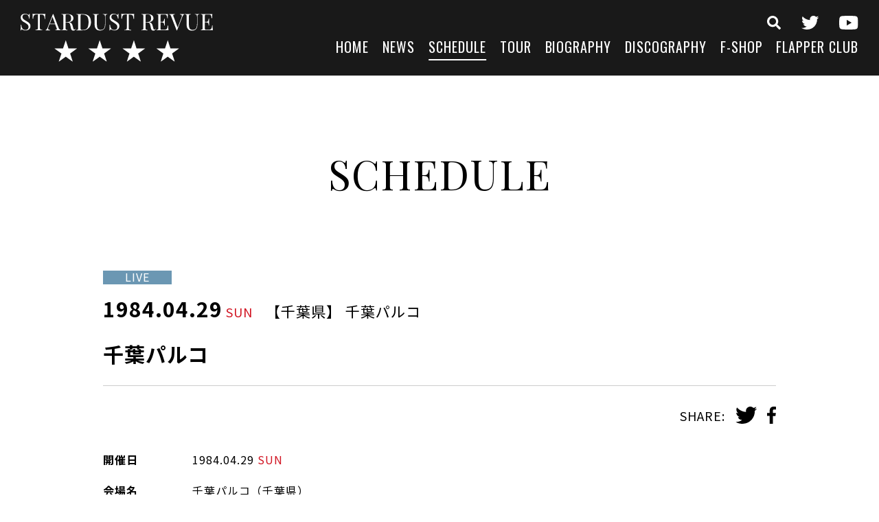

--- FILE ---
content_type: text/html; charset=UTF-8
request_url: https://s-d-r.jp/schedule/%E5%8D%83%E8%91%89%E3%83%91%E3%83%AB%E3%82%B3/
body_size: 7271
content:
<!DOCTYPE html>
<html lang="ja">
<head>
<meta charset="UTF-8">
<meta http-equiv="X-UA-Compatible" content="IE=Edge">
<meta name="viewport" content="width=device-width,initial-scale=1">
<meta name="format-detection" content="telephone=no">


<link rel="icon" href="https://s-d-r.jp/wp-content/themes/stardustrevue/img/favicon.ico">
<link rel="apple-touch-icon" sizes="180x180" href="https://s-d-r.jp/wp-content/themes/stardustrevue/img/apple-touch-icon.png">
<link href="https://fonts.googleapis.com/css?family=Noto+Sans+JP:400,700|Oswald|Playfair+Display&display=swap&subset=japanese" rel="stylesheet">
<link rel="stylesheet" type="text/css" media="all" href="https://s-d-r.jp/wp-content/themes/stardustrevue/style.css">
<link rel="stylesheet" type="text/css" media="all" href="https://s-d-r.jp/wp-content/themes/stardustrevue/css/slick.css">
<link rel="stylesheet" type="text/css" media="all" href="https://s-d-r.jp/wp-content/themes/stardustrevue/css/scroll-hint.css">
<link rel="stylesheet" type="text/css" media="all" href="https://s-d-r.jp/wp-content/themes/stardustrevue/css/modaal.min.css">
<link rel="stylesheet" type="text/css" media="all" href="https://s-d-r.jp/wp-content/themes/stardustrevue/css/common.css">

<meta name='robots' content='index, follow, max-image-preview:large, max-snippet:-1, max-video-preview:-1' />

	<!-- This site is optimized with the Yoast SEO plugin v26.6 - https://yoast.com/wordpress/plugins/seo/ -->
	<title>千葉パルコ - スターダスト☆レビュー オフィシャルサイト</title>
	<meta name="description" content="スターダスト☆レビュー オフィシャルサイト のSCHEDULE、「 千葉パルコ 」です。" />
	<link rel="canonical" href="https://s-d-r.jp/schedule/千葉パルコ/" />
	<meta property="og:locale" content="ja_JP" />
	<meta property="og:type" content="article" />
	<meta property="og:title" content="千葉パルコ - スターダスト☆レビュー オフィシャルサイト" />
	<meta property="og:description" content="スターダスト☆レビュー オフィシャルサイト のSCHEDULE、「 千葉パルコ 」です。" />
	<meta property="og:url" content="https://s-d-r.jp/schedule/千葉パルコ/" />
	<meta property="og:site_name" content="スターダスト☆レビュー オフィシャルサイト" />
	<meta property="article:modified_time" content="2019-12-06T01:52:29+00:00" />
	<meta property="og:image" content="https://s-d-r.jp/wp-content/uploads/headimg_20240214-2.jpg" />
	<meta property="og:image:width" content="1920" />
	<meta property="og:image:height" content="1080" />
	<meta property="og:image:type" content="image/jpeg" />
	<meta name="twitter:card" content="summary_large_image" />
	<script type="application/ld+json" class="yoast-schema-graph">{"@context":"https://schema.org","@graph":[{"@type":"WebPage","@id":"https://s-d-r.jp/schedule/%e5%8d%83%e8%91%89%e3%83%91%e3%83%ab%e3%82%b3/","url":"https://s-d-r.jp/schedule/%e5%8d%83%e8%91%89%e3%83%91%e3%83%ab%e3%82%b3/","name":"千葉パルコ - スターダスト☆レビュー オフィシャルサイト","isPartOf":{"@id":"https://s-d-r.jp/#website"},"datePublished":"1984-04-28T15:00:00+00:00","dateModified":"2019-12-06T01:52:29+00:00","description":"スターダスト☆レビュー オフィシャルサイト のSCHEDULE、「 千葉パルコ 」です。","breadcrumb":{"@id":"https://s-d-r.jp/schedule/%e5%8d%83%e8%91%89%e3%83%91%e3%83%ab%e3%82%b3/#breadcrumb"},"inLanguage":"ja","potentialAction":[{"@type":"ReadAction","target":["https://s-d-r.jp/schedule/%e5%8d%83%e8%91%89%e3%83%91%e3%83%ab%e3%82%b3/"]}]},{"@type":"BreadcrumbList","@id":"https://s-d-r.jp/schedule/%e5%8d%83%e8%91%89%e3%83%91%e3%83%ab%e3%82%b3/#breadcrumb","itemListElement":[{"@type":"ListItem","position":1,"name":"ホーム","item":"https://s-d-r.jp/"},{"@type":"ListItem","position":2,"name":"SCHEDULE","item":"https://s-d-r.jp/schedule/"},{"@type":"ListItem","position":3,"name":"千葉パルコ"}]},{"@type":"WebSite","@id":"https://s-d-r.jp/#website","url":"https://s-d-r.jp/","name":"スターダスト☆レビュー オフィシャルサイト","description":"Just another WordPress site","potentialAction":[{"@type":"SearchAction","target":{"@type":"EntryPoint","urlTemplate":"https://s-d-r.jp/?s={search_term_string}"},"query-input":{"@type":"PropertyValueSpecification","valueRequired":true,"valueName":"search_term_string"}}],"inLanguage":"ja"}]}</script>
	<!-- / Yoast SEO plugin. -->


<link rel="alternate" type="application/rss+xml" title="スターダスト☆レビュー オフィシャルサイト &raquo; 千葉パルコ のコメントのフィード" href="https://s-d-r.jp/schedule/%e5%8d%83%e8%91%89%e3%83%91%e3%83%ab%e3%82%b3/feed/" />
<link rel="alternate" title="oEmbed (JSON)" type="application/json+oembed" href="https://s-d-r.jp/wp-json/oembed/1.0/embed?url=https%3A%2F%2Fs-d-r.jp%2Fschedule%2F%25e5%258d%2583%25e8%2591%2589%25e3%2583%2591%25e3%2583%25ab%25e3%2582%25b3%2F" />
<link rel="alternate" title="oEmbed (XML)" type="text/xml+oembed" href="https://s-d-r.jp/wp-json/oembed/1.0/embed?url=https%3A%2F%2Fs-d-r.jp%2Fschedule%2F%25e5%258d%2583%25e8%2591%2589%25e3%2583%2591%25e3%2583%25ab%25e3%2582%25b3%2F&#038;format=xml" />
		<!-- This site uses the Google Analytics by ExactMetrics plugin v8.11.0 - Using Analytics tracking - https://www.exactmetrics.com/ -->
		<!-- Note: ExactMetrics is not currently configured on this site. The site owner needs to authenticate with Google Analytics in the ExactMetrics settings panel. -->
					<!-- No tracking code set -->
				<!-- / Google Analytics by ExactMetrics -->
		<style id='wp-img-auto-sizes-contain-inline-css' type='text/css'>
img:is([sizes=auto i],[sizes^="auto," i]){contain-intrinsic-size:3000px 1500px}
/*# sourceURL=wp-img-auto-sizes-contain-inline-css */
</style>
<style id='wp-emoji-styles-inline-css' type='text/css'>

	img.wp-smiley, img.emoji {
		display: inline !important;
		border: none !important;
		box-shadow: none !important;
		height: 1em !important;
		width: 1em !important;
		margin: 0 0.07em !important;
		vertical-align: -0.1em !important;
		background: none !important;
		padding: 0 !important;
	}
/*# sourceURL=wp-emoji-styles-inline-css */
</style>
<style id='wp-block-library-inline-css' type='text/css'>
:root{--wp-block-synced-color:#7a00df;--wp-block-synced-color--rgb:122,0,223;--wp-bound-block-color:var(--wp-block-synced-color);--wp-editor-canvas-background:#ddd;--wp-admin-theme-color:#007cba;--wp-admin-theme-color--rgb:0,124,186;--wp-admin-theme-color-darker-10:#006ba1;--wp-admin-theme-color-darker-10--rgb:0,107,160.5;--wp-admin-theme-color-darker-20:#005a87;--wp-admin-theme-color-darker-20--rgb:0,90,135;--wp-admin-border-width-focus:2px}@media (min-resolution:192dpi){:root{--wp-admin-border-width-focus:1.5px}}.wp-element-button{cursor:pointer}:root .has-very-light-gray-background-color{background-color:#eee}:root .has-very-dark-gray-background-color{background-color:#313131}:root .has-very-light-gray-color{color:#eee}:root .has-very-dark-gray-color{color:#313131}:root .has-vivid-green-cyan-to-vivid-cyan-blue-gradient-background{background:linear-gradient(135deg,#00d084,#0693e3)}:root .has-purple-crush-gradient-background{background:linear-gradient(135deg,#34e2e4,#4721fb 50%,#ab1dfe)}:root .has-hazy-dawn-gradient-background{background:linear-gradient(135deg,#faaca8,#dad0ec)}:root .has-subdued-olive-gradient-background{background:linear-gradient(135deg,#fafae1,#67a671)}:root .has-atomic-cream-gradient-background{background:linear-gradient(135deg,#fdd79a,#004a59)}:root .has-nightshade-gradient-background{background:linear-gradient(135deg,#330968,#31cdcf)}:root .has-midnight-gradient-background{background:linear-gradient(135deg,#020381,#2874fc)}:root{--wp--preset--font-size--normal:16px;--wp--preset--font-size--huge:42px}.has-regular-font-size{font-size:1em}.has-larger-font-size{font-size:2.625em}.has-normal-font-size{font-size:var(--wp--preset--font-size--normal)}.has-huge-font-size{font-size:var(--wp--preset--font-size--huge)}.has-text-align-center{text-align:center}.has-text-align-left{text-align:left}.has-text-align-right{text-align:right}.has-fit-text{white-space:nowrap!important}#end-resizable-editor-section{display:none}.aligncenter{clear:both}.items-justified-left{justify-content:flex-start}.items-justified-center{justify-content:center}.items-justified-right{justify-content:flex-end}.items-justified-space-between{justify-content:space-between}.screen-reader-text{border:0;clip-path:inset(50%);height:1px;margin:-1px;overflow:hidden;padding:0;position:absolute;width:1px;word-wrap:normal!important}.screen-reader-text:focus{background-color:#ddd;clip-path:none;color:#444;display:block;font-size:1em;height:auto;left:5px;line-height:normal;padding:15px 23px 14px;text-decoration:none;top:5px;width:auto;z-index:100000}html :where(.has-border-color){border-style:solid}html :where([style*=border-top-color]){border-top-style:solid}html :where([style*=border-right-color]){border-right-style:solid}html :where([style*=border-bottom-color]){border-bottom-style:solid}html :where([style*=border-left-color]){border-left-style:solid}html :where([style*=border-width]){border-style:solid}html :where([style*=border-top-width]){border-top-style:solid}html :where([style*=border-right-width]){border-right-style:solid}html :where([style*=border-bottom-width]){border-bottom-style:solid}html :where([style*=border-left-width]){border-left-style:solid}html :where(img[class*=wp-image-]){height:auto;max-width:100%}:where(figure){margin:0 0 1em}html :where(.is-position-sticky){--wp-admin--admin-bar--position-offset:var(--wp-admin--admin-bar--height,0px)}@media screen and (max-width:600px){html :where(.is-position-sticky){--wp-admin--admin-bar--position-offset:0px}}
/*wp_block_styles_on_demand_placeholder:696b5d517baee*/
/*# sourceURL=wp-block-library-inline-css */
</style>
<style id='classic-theme-styles-inline-css' type='text/css'>
/*! This file is auto-generated */
.wp-block-button__link{color:#fff;background-color:#32373c;border-radius:9999px;box-shadow:none;text-decoration:none;padding:calc(.667em + 2px) calc(1.333em + 2px);font-size:1.125em}.wp-block-file__button{background:#32373c;color:#fff;text-decoration:none}
/*# sourceURL=/wp-includes/css/classic-themes.min.css */
</style>
<link rel='stylesheet' id='wp-members-css' href='https://s-d-r.jp/wp-content/plugins/wp-members/assets/css/forms/generic-no-float.min.css?ver=3.5.5.1' type='text/css' media='all' />
<link rel="https://api.w.org/" href="https://s-d-r.jp/wp-json/" /><link rel="EditURI" type="application/rsd+xml" title="RSD" href="https://s-d-r.jp/xmlrpc.php?rsd" />
<meta name="generator" content="WordPress 6.9" />
<link rel='shortlink' href='https://s-d-r.jp/?p=5589' />

</head>

<body data-rsssl=1 class="wp-singular schedule-template-default single single-schedule postid-5589 wp-theme-stardustrevue">

<header class="l-header">
<div class="l-header__left">
<div class="site-logo"><a href="https://s-d-r.jp/" class="site-logo__link"><img src="https://s-d-r.jp/wp-content/themes/stardustrevue/img/logo-site-wht.svg" class="site-logo__img" alt="スターダスト☆レビュー オフィシャルサイト" /></a></div>
<div class="gnavi-btn"><span></span><span></span><span></span></div>
</div><!--/l-header__left-->
<div class="l-header__right l-gnavi">


<div class="l-gnavi__inner">
<div class="site-logo forSP"><a href="https://s-d-r.jp/" class="site-logo__link"><img src="https://s-d-r.jp/wp-content/themes/stardustrevue/img/logo-site-wht.svg" class="site-logo__img" alt="スターダスト☆レビュー オフィシャルサイト" /></a></div>

<ul class="icon-menu icon-menu--header">
<li class="icon-menu__item icon-menu__item--search"><a href="https://s-d-r.jp/search-top/" class="icon-menu__link"><img src="https://s-d-r.jp/wp-content/themes/stardustrevue/img/icon-search.svg" class="icon-menu__img" alt="検索"></a></li>
<li class="icon-menu__item icon-menu__item--twitter"><a href="https://twitter.com/stardustrevuech" class="icon-menu__link" target="_blank" rel="noopener"><img src="https://s-d-r.jp/wp-content/themes/stardustrevue/img/icon-twitter-wht.svg" class="icon-menu__img" alt="twitter" /></a></li>
<li class="icon-menu__item icon-menu__item--youtube"><a href="https://www.youtube.com/channel/UCrSynRosDArm5c25ESmVm4A" class="icon-menu__link" target="_blank" rel="noopener"><img src="https://s-d-r.jp/wp-content/themes/stardustrevue/img/icon-youtube-wht.svg" class="icon-menu__img" alt="youtube" /></a></li>
</ul>

<nav>
<ul class="header-menu">
<li class="header-menu__item"><a href="https://s-d-r.jp/" class="header-menu__link">HOME</a></li>
<li class="header-menu__item"><a href="https://s-d-r.jp/news/" class="header-menu__link">NEWS</a></li>
<li class="header-menu__item"><a href="https://s-d-r.jp/schedule/" class="header-menu__link is-active">SCHEDULE</a></li>
<li class="header-menu__item"><a href="https://s-d-r.jp/tour/" class="header-menu__link">TOUR</a></li>
<li class="header-menu__item"><a href="https://s-d-r.jp/biography/" class="header-menu__link">BIOGRAPHY</a></li>
<li class="header-menu__item"><a href="https://s-d-r.jp/discography/" class="header-menu__link">DISCOGRAPHY</a></li>
<li class="header-menu__item"><a href="https://s-d-r.stores.jp/" class="header-menu__link" target="_blank" rel="noopener">F-SHOP</a></li>
<li class="header-menu__item"><a href="https://s-d-r.jp/flapper-club/" class="header-menu__link">FLAPPER CLUB</a></li>
</ul>
</nav>

</div><!--/l-gnavi__inner-->
</div><!--/l-header__right-->
</header><!--/l-header-->
<div class="l-contents">
<main class="l-main">


<section class="l-section fadeIn">
<h1 class="section-title">SCHEDULE</h1>


<div class="l-section-box">
<article class="schedule-detail">

	<div class="schedule-detail__header">
		
				<div class="schedule-category-wrapper">
						<span class="schedule-category schedule-category--live">LIVE</span>
					</div>
		
		<span class="schedule-detail__date">1984.04.29<span class="schedule-week schedule-week--small schedule-week--sun">SUN</span></span>
		<span class="schedule-detail__location">
			【千葉県】			千葉パルコ		</span>
		<h2 class="schedule-detail__title">千葉パルコ</h2>

		<dl class="post-share">
			<dt class="post-share__label">SHARE:</dt>
			<dd class="post-share__content">
				<ul class="post-share-list">
<li class="post-share-list__item"><a onClick="window.open(encodeURI(decodeURI(this.href)), 'tweetwindow', 'width=650, height=470, personalbar=0, toolbar=0, scrollbars=1, sizable=1'); return false;" href="https://twitter.com/share?text=%E5%8D%83%E8%91%89%E3%83%91%E3%83%AB%E3%82%B3&url=https://s-d-r.jp/schedule/%e5%8d%83%e8%91%89%e3%83%91%e3%83%ab%e3%82%b3/" class="post-share-list__link"><img src="https://s-d-r.jp/wp-content/themes/stardustrevue/img/icon-twitter.svg" class="post-share-list__img" alt="twitter" /></a></li>
<li class="post-share-list__item"><a onClick="window.open(encodeURI(decodeURI(this.href)), 'tweetwindow', 'width=650, height=470, personalbar=0, toolbar=0, scrollbars=1, sizable=1'); return false;" href="https://www.facebook.com/sharer/sharer.php?u=https://s-d-r.jp/schedule/%e5%8d%83%e8%91%89%e3%83%91%e3%83%ab%e3%82%b3/" class="post-share-list__link"><img src="https://s-d-r.jp/wp-content/themes/stardustrevue/img/icon-facebook.svg" class="post-share-list__img" alt="facebook" /></a></li>
</ul>			</dd>
		</dl>
	</div><!--/schedule-detail__header-->

	<div class="schedule-detail__body">
		<dl class="schedule-detail__summary">

					<dt class="schedule-detail__summary__label">開催日</dt>
			<dd class="schedule-detail__summary__content">1984.04.29<span class="schedule-week schedule-week--sun">SUN</span></dd>
		
					<dt class="schedule-detail__summary__label">会場名</dt>
			<dd class="schedule-detail__summary__content">千葉パルコ（千葉県）</dd>
		
		
		
		
			
		
		
		
		</dl>

		
	</div><!--/schedule-detail__body-->

</article><!--/schedule-detail-->

<div class="pagenavi-wrapper">
	<ul class="pagenavi-list">
		<li class="pagenavi-list__item"><a class="pagenavi-list__link pagenavi-list__link--back" href="https://s-d-r.jp/schedule/">BACK TO LIST</a></li>
	</ul>
</div>
</div><!--/l-section-box-->


</section><!--/l-section-->


</main><!--/l-main-->

<div class="l-contents-bottom">

<ul class="contents-banner">
<li class="contents-banner__item">
<a href="https://s-d-r.jp/news/%e7%be%a9%e6%8f%b4%e9%87%91%e6%b4%bb%e5%8b%95%e3%81%ab%e3%81%94%e5%8d%94%e5%8a%9b%e9%a0%82%e3%81%8d%e3%81%be%e3%81%97%e3%81%9f%e3%83%95%e3%82%a1%e3%83%b3%e3%81%ae%e7%9a%86%e6%a7%98%e3%81%b8/" class="contents-banner__link">
<img src="https://s-d-r.jp/wp-content/uploads/contents-banner01.jpg" alt="" class="contents-banner__img" />
</a>
</li>
<li class="contents-banner__item">
<a href="https://s-d-r.stores.jp/" class="contents-banner__link" target="_blank" rel="noopener">
<img src="https://s-d-r.jp/wp-content/uploads/contents-banner02.jpg" alt="" class="contents-banner__img" />
</a>
</li>
<li class="contents-banner__item">
<a href=" https://s-d-r.jp/ライブにご来場される皆様へ/ " class="contents-banner__link">
<img src="https://s-d-r.jp/wp-content/uploads/contents-banner03.jpg" alt="" class="contents-banner__img" />
</a>
</li>
<li class="contents-banner__item">
<a href="https://www.youtube.com/channel/UCrSynRosDArm5c25ESmVm4A" class="contents-banner__link" target="_blank" rel="noopener">
<img src="https://s-d-r.jp/wp-content/uploads/contents-banner04.jpg" alt="" class="contents-banner__img" />
</a>
</li>
</ul><!--/mv-banner-list-->

</div><!--l-contents-bottom-->

</div><!--/l-contents-->

<footer class="l-footer">

<ul class="icon-menu icon-menu--footer">
<li class="icon-menu__item icon-menu__item--search"><a href="https://s-d-r.jp/search-top/" class="icon-menu__link"><img src="https://s-d-r.jp/wp-content/themes/stardustrevue/img/icon-search.svg" class="icon-menu__img" alt="検索"></a></li>
<li class="icon-menu__item icon-menu__item--twitter"><a href="https://twitter.com/stardustrevuech" class="icon-menu__link" target="_blank" rel="noopener"><img src="https://s-d-r.jp/wp-content/themes/stardustrevue/img/icon-twitter-wht.svg" class="icon-menu__img" alt="twitter" /></a></li>
<li class="icon-menu__item icon-menu__item--youtube"><a href="https://www.youtube.com/channel/UCrSynRosDArm5c25ESmVm4A" class="icon-menu__link" target="_blank" rel="noopener"><img src="https://s-d-r.jp/wp-content/themes/stardustrevue/img/icon-youtube-wht.svg" class="icon-menu__img" alt="youtube" /></a></li>
</ul>

<ul class="footer-menu">
<li class="footer-menu__item"><a href="https://s-d-r.jp/" class="footer-menu__link">HOME</a></li>
<li class="footer-menu__item"><a href="https://s-d-r.jp/news/" class="footer-menu__link">NEWS</a></li>
<li class="footer-menu__item"><a href="https://s-d-r.jp/schedule/" class="footer-menu__link">SCHEDULE</a></li>
<li class="footer-menu__item"><a href="https://s-d-r.jp/tour/" class="footer-menu__link">TOUR</a></li>
<li class="footer-menu__item"><a href="https://s-d-r.jp/biography/" class="footer-menu__link">BIOGRAPHY</a></li>
<li class="footer-menu__item"><a href="https://s-d-r.jp/discography/" class="footer-menu__link">DISCOGRAPHY</a></li>
<li class="footer-menu__item"><a href="https://s-d-r.stores.jp/" class="footer-menu__link" target="_blank" rel="noopener">F-SHOP</a></li>
<li class="footer-menu__item"><a href="https://s-d-r.jp/flapper-club/" class="footer-menu__link">FLAPPER CLUB</a></li>
</ul>

<ul class="footer-sub-menu">
<li class="footer-sub-menu__item"><a href="https://s-d-r.jp/contact/" class="footer-sub-menu__link">お問い合わせ</a></li>
<li class="footer-sub-menu__item"><a href="https://s-d-r.jp/sitepolicy/" class="footer-sub-menu__link">サイトポリシー</a></li>
<li class="footer-sub-menu__item"><a href="https://s-d-r.jp/privacypolicy/" class="footer-sub-menu__link">プライバシーポリシー</a></li>
</ul>

<p class="copyright">&copy;&nbsp;Rhapsody All Rights Reserved.</p>
</footer><!--/l-footer-->

<script src="https://s-d-r.jp/wp-content/themes/stardustrevue/js/common.js"></script>

<script type="speculationrules">
{"prefetch":[{"source":"document","where":{"and":[{"href_matches":"/*"},{"not":{"href_matches":["/wp-*.php","/wp-admin/*","/wp-content/uploads/*","/wp-content/*","/wp-content/plugins/*","/wp-content/themes/stardustrevue/*","/*\\?(.+)"]}},{"not":{"selector_matches":"a[rel~=\"nofollow\"]"}},{"not":{"selector_matches":".no-prefetch, .no-prefetch a"}}]},"eagerness":"conservative"}]}
</script>
<script id="wp-emoji-settings" type="application/json">
{"baseUrl":"https://s.w.org/images/core/emoji/17.0.2/72x72/","ext":".png","svgUrl":"https://s.w.org/images/core/emoji/17.0.2/svg/","svgExt":".svg","source":{"concatemoji":"https://s-d-r.jp/wp-includes/js/wp-emoji-release.min.js?ver=6.9"}}
</script>
<script type="module">
/* <![CDATA[ */
/*! This file is auto-generated */
const a=JSON.parse(document.getElementById("wp-emoji-settings").textContent),o=(window._wpemojiSettings=a,"wpEmojiSettingsSupports"),s=["flag","emoji"];function i(e){try{var t={supportTests:e,timestamp:(new Date).valueOf()};sessionStorage.setItem(o,JSON.stringify(t))}catch(e){}}function c(e,t,n){e.clearRect(0,0,e.canvas.width,e.canvas.height),e.fillText(t,0,0);t=new Uint32Array(e.getImageData(0,0,e.canvas.width,e.canvas.height).data);e.clearRect(0,0,e.canvas.width,e.canvas.height),e.fillText(n,0,0);const a=new Uint32Array(e.getImageData(0,0,e.canvas.width,e.canvas.height).data);return t.every((e,t)=>e===a[t])}function p(e,t){e.clearRect(0,0,e.canvas.width,e.canvas.height),e.fillText(t,0,0);var n=e.getImageData(16,16,1,1);for(let e=0;e<n.data.length;e++)if(0!==n.data[e])return!1;return!0}function u(e,t,n,a){switch(t){case"flag":return n(e,"\ud83c\udff3\ufe0f\u200d\u26a7\ufe0f","\ud83c\udff3\ufe0f\u200b\u26a7\ufe0f")?!1:!n(e,"\ud83c\udde8\ud83c\uddf6","\ud83c\udde8\u200b\ud83c\uddf6")&&!n(e,"\ud83c\udff4\udb40\udc67\udb40\udc62\udb40\udc65\udb40\udc6e\udb40\udc67\udb40\udc7f","\ud83c\udff4\u200b\udb40\udc67\u200b\udb40\udc62\u200b\udb40\udc65\u200b\udb40\udc6e\u200b\udb40\udc67\u200b\udb40\udc7f");case"emoji":return!a(e,"\ud83e\u1fac8")}return!1}function f(e,t,n,a){let r;const o=(r="undefined"!=typeof WorkerGlobalScope&&self instanceof WorkerGlobalScope?new OffscreenCanvas(300,150):document.createElement("canvas")).getContext("2d",{willReadFrequently:!0}),s=(o.textBaseline="top",o.font="600 32px Arial",{});return e.forEach(e=>{s[e]=t(o,e,n,a)}),s}function r(e){var t=document.createElement("script");t.src=e,t.defer=!0,document.head.appendChild(t)}a.supports={everything:!0,everythingExceptFlag:!0},new Promise(t=>{let n=function(){try{var e=JSON.parse(sessionStorage.getItem(o));if("object"==typeof e&&"number"==typeof e.timestamp&&(new Date).valueOf()<e.timestamp+604800&&"object"==typeof e.supportTests)return e.supportTests}catch(e){}return null}();if(!n){if("undefined"!=typeof Worker&&"undefined"!=typeof OffscreenCanvas&&"undefined"!=typeof URL&&URL.createObjectURL&&"undefined"!=typeof Blob)try{var e="postMessage("+f.toString()+"("+[JSON.stringify(s),u.toString(),c.toString(),p.toString()].join(",")+"));",a=new Blob([e],{type:"text/javascript"});const r=new Worker(URL.createObjectURL(a),{name:"wpTestEmojiSupports"});return void(r.onmessage=e=>{i(n=e.data),r.terminate(),t(n)})}catch(e){}i(n=f(s,u,c,p))}t(n)}).then(e=>{for(const n in e)a.supports[n]=e[n],a.supports.everything=a.supports.everything&&a.supports[n],"flag"!==n&&(a.supports.everythingExceptFlag=a.supports.everythingExceptFlag&&a.supports[n]);var t;a.supports.everythingExceptFlag=a.supports.everythingExceptFlag&&!a.supports.flag,a.supports.everything||((t=a.source||{}).concatemoji?r(t.concatemoji):t.wpemoji&&t.twemoji&&(r(t.twemoji),r(t.wpemoji)))});
//# sourceURL=https://s-d-r.jp/wp-includes/js/wp-emoji-loader.min.js
/* ]]> */
</script>
<script type="text/javascript">
 (function(w,d,s){
  var f=d.getElementsByTagName(s)[0],j=d.createElement(s);
  j.async=true;j.src='https://dmp.im-apps.net/js/1015436/0001/itm.js';
  f.parentNode.insertBefore(j, f);
 })(window,document,'script');

 var _fout_queue = _fout_queue || {}; if (_fout_queue.segment === void 0) _fout_queue.segment = {};
  if (_fout_queue.segment.queue === void 0) _fout_queue.segment.queue = [];

  _fout_queue.segment.queue.push({
    'user_id': 51060,
    'segment_id': 2548215
  });

  (function() {
    var el = document.createElement('script'); el.type = 'text/javascript'; el.async = true;
    el.src = 'https://js.fout.jp/segmentation.js';
    var s = document.getElementsByTagName('script')[0]; s.parentNode.insertBefore(el, s);
  })();

</script>
</body>
</html>


--- FILE ---
content_type: text/css
request_url: https://s-d-r.jp/wp-content/themes/stardustrevue/css/common.css
body_size: 10998
content:
@charset "UTF-8";
html {
  font-size: 62.5%;
  box-sizing: border-box;
}

body {
  margin: 0;
  padding: 0;
  font-family: "Noto Sans JP", sans-serif;
  font-size: 1.6rem;
  -webkit-text-size-adjust: 100%;
  line-height: 1;
  color: #000;
  letter-spacing: 0.06em;
}

h1, h2, h3, h4, h5, h6 {
  margin: 0;
  padding: 0;
  font-weight: normal;
  clear: both;
}

ul, ol, dl, p, img, form, dt, dd {
  margin: 0;
  padding: 0;
  border: 0;
}

li {
  list-style: none;
}

input, button, textarea, select {
  margin: 0;
  padding: 0;
  background: none;
  border: none;
  border-radius: 0;
  outline: none;
  font-size: 1.4rem;
  -webkit-appearance: none;
  -moz-appearance: none;
  appearance: none;
}

img {
  max-width: 100%;
  height: auto;
  vertical-align: bottom;
}

a {
  color: #000;
  transition: all 0.3s ease;
  outline: none;
}

a:active,
a:hover {
  color: #000;
  text-decoration: none;
}

strong {
  font-weight: bold;
}

em {
  font-style: italic;
  font-weight: normal;
}

/* microclearfix */
.cf:before,
.cf:after {
  content: " "; /* 1 */
  display: table; /* 2 */
}

.cf:after {
  clear: both;
}

/** For IE 6/7 only */
.cf {
  *zoom: 1;
}

* {
  box-sizing: border-box;
  word-break: break-all;
  -webkit-appearance: none;
}

/*
---------------------------------------------

    header settings

*/
.l-header {
  width: 100%;
  padding: 20px 30px;
  background: rgba(0, 0, 0, 0.9);
  display: flex;
  -webkit-align-items: center;
  align-items: center;
  text-align: right;
  color: #FFF;
  position: fixed;
  top: 0;
  left: 0;
  z-index: 50;
}
.l-header__left {
  width: 25%;
  text-align: left;
}
.l-header__right {
  width: 75%;
  text-align: right;
}

.header-menu {
  margin: 0 0 0 auto;
  display: flex;
  flex-wrap: wrap;
  justify-content: flex-end;
  font-family: "Oswald", sans-serif;
  font-size: 2rem;
}
.header-menu__item {
  margin: 0 0 0 20px;
}
.header-menu__link {
  padding: 0 0 10px;
  display: inline-block;
  color: #FFF;
  text-decoration: none;
  position: relative;
}
.header-menu__link:after {
  content: "";
  width: 0;
  height: 2px;
  background: #FFF;
  position: absolute;
  left: 50%;
  bottom: 0;
  transform: translate(-50%, 0);
  transition: width 0.3s ease-in-out;
}
.header-menu__link:hover {
  color: #FFF;
}
.header-menu__link:hover:after {
  width: 100%;
}
.header-menu__link.is-active:after {
  width: 100%;
}

.l-gnavi__inner {
  display: flex;
  flex-wrap: wrap;
  -webkit-justify-content: flex-end;
  justify-content: flex-end;
}
.l-gnavi nav {
  width: 100%;
  margin: 15px 0 0;
}

.gnavi-btn {
  display: none;
}

.site-logo {
  width: 100%;
  max-width: 280px;
}
.site-logo__link {
  height: 100%;
  display: block;
}
.site-logo__link:hover {
  opacity: 0.6;
}

/*
---------------------------------------------

    contents settings

*/
.l-contents--top {
  padding: 0;
}
.l-contents-bottom {
  background: #EEEEEE;
}

.l-main {
  display: block;
}

.l-2column {
  display: flex;
  align-items: center;
  justify-content: space-between;
}

/*
---------------------------------------------

    footer settings

*/
.l-footer {
  padding: 50px 30px 30px;
  background: #000;
  text-align: center;
  color: #FFF;
}

.footer-menu {
  margin: 30px auto;
  display: flex;
  flex-wrap: wrap;
  justify-content: center;
  font-family: "Oswald", sans-serif;
  font-size: 1.8rem;
}
.footer-menu__item {
  margin: 5px 0;
}
.footer-menu__item + .footer-menu__item {
  border-left: 1px solid #fff;
}
.footer-menu__link {
  padding: 0 30px;
  display: block;
  color: #FFF;
  text-decoration: none;
}
.footer-menu__link:hover {
  color: #FFF;
  opacity: 0.6;
}

.footer-sub-menu {
  margin: 30px auto;
  display: flex;
  justify-content: center;
  font-size: 1.4rem;
  letter-spacing: 0;
}
.footer-sub-menu__item {
  margin: 5px 0;
}
.footer-sub-menu__item + .footer-sub-menu__item {
  border-left: 1px solid #fff;
}
.footer-sub-menu__link {
  padding: 0 20px;
  display: block;
  color: #FFF;
  text-decoration: none;
}
.footer-sub-menu__link:hover {
  color: #FFF;
  opacity: 0.6;
}

.copyright {
  margin: 50px 0 0;
  font-size: 1.4rem;
}

/*
---------------------------------------------

    common settings

*/
.forSP {
  display: none;
}

.forPC {
  display: block;
}

@-webkit-keyframes dropDown {
  0% {
    transform: scaleY(0);
    transform-origin: center top;
  }
  60% {
    transform: scaleY(1);
    transform-origin: center top;
  }
  61% {
    transform: scaleY(1);
    transform-origin: center bottom;
  }
  100% {
    transform: scaleY(0);
    transform-origin: center bottom;
  }
}
@keyframes dropDown {
  0% {
    transform: scaleY(0);
    transform-origin: center top;
  }
  60% {
    transform: scaleY(1);
    transform-origin: center top;
  }
  61% {
    transform: scaleY(1);
    transform-origin: center bottom;
  }
  100% {
    transform: scaleY(0);
    transform-origin: center bottom;
  }
}
.fadeIn {
  opacity: 0;
  transition: opacity 1s ease;
}
.fadeIn.animated {
  opacity: 1;
}

.page-index {
  margin: -60px auto 10px;
}
.page-index__label {
  display: none;
}
.page-index-list {
  display: flex;
  -webkit-justify-content: center;
  justify-content: center;
  flex-wrap: wrap;
  font-family: "Oswald", sans-serif;
  font-size: 2rem;
}
.page-index-list__link {
  padding: 5px 15px;
  display: block;
  color: #999;
  text-decoration: none;
}
.page-index-list__link:hover {
  color: #000;
}
.page-index-list__link.is-active {
  color: #000;
}

.contents-banner {
  width: 100%;
  max-width: 1040px;
  margin: 0 auto;
  padding: 30px 30px 0;
  display: flex;
  flex-wrap: wrap;
}
.contents-banner__item {
  width: calc((100% - 90px) / 4);
  margin: 0 30px 30px 0;
}
.contents-banner__item:nth-child(4n) {
  margin: 0 0 30px 0;
}
.contents-banner__link {
  display: block;
  text-align: center;
}
.contents-banner__link:hover {
  opacity: 0.6;
}
.post-nodata {
  min-height: 300px;
  padding: 30px 0;
  text-align: center;
  font-size: 2.4rem;
}

.post-list__item {
  border-bottom: 1px solid #ccc;
  line-height: 1.4;
}
.post-list__link {
  padding: 25px 0;
  display: flex;
  text-decoration: none;
  transition: all 0.3s cubic-bezier(0.215, 0.61, 0.355, 1);
}
.post-list__link:hover {
  opacity: 0.6;
  transform: translateX(15px);
}
.post-list__left {
  width: calc(100% - 200px);
}
.post-list__right {
  width: 200px;
}
.post-list__date {
  font-size: 1.8rem;
  text-align: right;
}
.post-list__subinfo {
  margin: 10px 0 0;
}
.post-list__schedule_date {
  padding: 0 20px 0 0;
  font-size: 1.8rem;
}
.post-list__schedule_location {
  font-size: 1.8rem;
}
.post-list__title {
  font-size: 2.2rem;
  font-weight: bold;
  line-height: 1.4;
}

.post-detail .post-category {
  width: 100px;
  margin: 5px;
  padding: 1px 0 3px;
  display: block;
  background: #000;
  font-size: 1.6rem;
  text-align: center;
  color: #FFF;
}
.post-detail__header {
  margin: 0 0 30px;
}
.post-detail__body {
  line-height: 1.6;
}
.post-detail__footer {
  padding: 30px 0;
  border-bottom: 1px solid #ccc;
}
.post-detail__title {
  margin: 0 0 30px;
  padding: 25px 0;
  border-bottom: 1px solid #ccc;
  font-size: 3rem;
  font-weight: bold;
  line-height: 1.4;
}
.post-detail__date {
  font-size: 1.8rem;
  text-align: right;
}

.post-share {
  display: flex;
  justify-content: flex-end;
  -webkit-align-items: center;
  align-items: center;
  line-height: 1;
}
.post-share__label {
  font-size: 1.8rem;
}
.post-share-list {
  display: flex;
  -webkit-align-items: center;
  align-items: center;
}
.post-share-list__item {
  height: 2.5rem;
  margin: 0 0 0 15px;
}
.post-share-list__img {
  max-height: 100%;
}
.post-share-list__link {
  height: 100%;
  display: inline-block;
}

.wp-pagenavi {
  margin: 40px auto;
  display: flex;
  flex-wrap: wrap;
  justify-content: center;
}
.wp-pagenavi .pages {
  display: none;
}
.wp-pagenavi span, .wp-pagenavi a {
  margin: 5px;
  padding: 10px 15px;
}
.wp-pagenavi a {
  background: #FFF;
  border: 1px solid #ccc;
  text-decoration: none;
}
.wp-pagenavi a:hover {
  background: #000;
  border: 1px solid #000;
  color: #FFF;
}
.wp-pagenavi .current {
  background: #000;
  border: 1px solid #000;
  color: #FFF;
}

.pagenavi-wrapper {
  margin: 40px auto;
}

.pagenavi-list {
  display: flex;
  -webkit-justify-content: space-between;
  justify-content: space-between;
}
.pagenavi-list__item {
  font-family: "Playfair Display", serif;
}
.pagenavi-list__link {
  display: inline-block;
  text-decoration: none;
  position: relative;
}
.pagenavi-list__link:before {
  content: "";
  width: 50px;
  height: 10px;
  background: url("../img/arrow02.svg") no-repeat top right;
  background-size: auto 100%;
  position: absolute;
  top: 50%;
  right: 0;
  transform: translate(0, -50%);
  transition: all 0.3s cubic-bezier(0.215, 0.61, 0.355, 1);
}
.pagenavi-list__link:hover {
  opacity: 0.6;
}
.pagenavi-list__link:hover:before {
  width: 65px;
  transform: translate(-15px, -50%);
}
.pagenavi-list__link--next {
  padding: 0 60px 0 0;
}
.pagenavi-list__link--back {
  padding: 0 0 0 60px;
}
.pagenavi-list__link--back:before {
  right: auto;
  left: 0;
  transform: translate(0, -50%) scale(-1, 1);
}
.pagenavi-list__link--back:hover:before {
  transform: translate(-15px, -50%) scale(-1, 1);
}

.l-searchform {
  display: flex;
  -webkit-align-items: center;
  align-items: center;
  -webkit-justify-content: center;
  justify-content: center;
}
.l-searchform__box {
  width: 300px;
  margin: 0 20px;
  position: relative;
}
.l-searchform input[type=text] {
  width: 100%;
  padding: 10px 40px 10px 10px;
  border: 1px #000 solid;
  font-size: 1.8rem;
}
.l-searchform input[type=submit] {
  width: 50px;
  height: 100%;
  background: #000 url("../img/icon-search.svg") no-repeat center;
  background-size: 25px;
  color: transparent;
  cursor: pointer;
  position: absolute;
  top: 0;
  right: 0;
}
.l-searchform select {
  width: 100%;
  padding: 11px 35px 12px 10px;
  border: 1px #000 solid;
  background: url("../img/arrow03.svg") center right 15px no-repeat;
  background-size: 15px 10px;
  font-size: 1.8rem;
  line-height: 1;
}

.search-btn {
  height: 20px;
}
.search-btn__link {
  height: 100%;
  display: block;
}
.search-btn__link:hover {
  opacity: 0.6;
}
.search-btn__img {
  max-height: 100%;
}
.search-btn--footer {
  height: 40px;
}

/*
.footer-search {
	.searchform {
		margin: 0 auto;
		input[type="text"] {
			border: none;
			border-bottom: 1px #fff solid;
			font-size: 2.4rem;
			color: #fff;
		}
		input[type="submit"] {
			background-color: transparent;
			background-size: 30px;
		}
	}
}
.header-search {
	.searchform {
		width: 200px;
		input[type="text"] {
			border: none;
			border-bottom: 1px #fff solid;
			color: #fff;
		}
		input[type="submit"] {
			width: 40px;
			background-color: transparent;
			background-size: 20px;
		}
	}
}
*/
.l-section {
  width: 100%;
  max-width: 1040px;
  margin: 0 auto;
  padding: 100px 0;
}
.l-section + .l-section {
  padding: 0 0 100px 0;
}

.l-section-box {
  padding: 0 30px;
  line-height: 1.8;
}

.section-title {
  margin: 0 0 100px;
  font-family: "Playfair Display", serif;
  font-size: 6rem;
  text-align: center;
  line-height: 1.4;
}
.section-title span {
  display: block;
  font-size: 60%;
}
.section-title--left {
  margin: 0 0 15px;
  text-align: left;
}
.section-title--withsub {
  font-size: 5rem;
}
.section-title--withsub span {
  font-size: 100%;
  line-height: 1;
}

.section-subtitle {
  margin: 40px 0 30px;
  padding: 15px 0;
  border-bottom: 1px solid #ccc;
  font-size: 3rem;
  font-weight: bold;
  line-height: 1.2;
}

.section-label {
  margin: 40px 0 30px;
  padding: 15px 0;
  border-bottom: 1px solid #ccc;
  font-size: 2.6rem;
  font-weight: bold;
  line-height: 1.2;
}

.section-mv {
  margin: 50px 0;
  text-align: center;
}
.section-mv__img {
  margin: 0 auto;
}

.section-text {
  margin: 30px auto;
}
.section-text p {
  margin: 0 0 1em;
  line-height: 1.8;
}
.section-text--center {
  text-align: center;
}

.section-info {
  margin: 20px 0;
  padding: 30px;
  background: #EEE;
  line-height: 1.8;
}
.section-info__title {
  margin: 0 0 30px;
  font-size: 2.4rem;
  font-weight: bold;
  line-height: 1.4;
}
.section-info__label {
  font-size: 1.8rem;
  font-weight: bold;
}
.section-info-box {
  margin: 20px 0;
  display: flex;
}
.section-info-box__left {
  width: calc((100% - 20px) / 2);
  padding: 20px;
  background: #FFF;
}
.section-info-box__right {
  width: calc((100% - 20px) / 2);
  margin: 0 0 0 20px;
  padding: 20px;
  background: #FFF;
  position: relative;
}
.section-info-box__label {
  margin: 0 0 10px;
  font-weight: bold;
}
.section-info__bottom {
  margin: 40px 0 0;
}

.section-caution {
  margin: 20px 0;
  padding: 30px;
  background: #FCEFEF;
  color: #970915;
  font-size: 1.8rem;
  line-height: 1.8;
}

.form-box {
  margin: 50px 0;
  border-top: solid 1px #eee;
}
.form-box__row {
  padding: 30px 0;
  display: flex;
  flex-wrap: wrap;
  -webkit-align-items: center;
  align-items: center;
  border-bottom: solid 1px #eee;
}
.form-box__label {
  width: 30%;
  font-size: 1.8rem;
  font-weight: bold;
  line-height: 1.4;
}
.form-box__content {
  width: 70%;
  padding: 0 0 0 30px;
  line-height: 1.8;
}
.form-box__content--code {
  font-size: 1.8rem;
}
.form-box__must {
  margin: 0 0 0 1em;
  padding: 5px 10px;
  display: inline-block;
  background: #970915;
  font-size: 1.4rem;
  line-height: 1;
  color: #fff;
}
.form-box input[type=radio] {
  display: none;
}
.form-box input[type=radio] + span {
  margin: 0 25px 0 0;
  padding: 0 0 0 20px;
  display: inline-block;
  line-height: 1.8;
  position: relative;
}
.form-box input[type=radio] + span:before {
  content: "";
  width: 16px;
  height: 16px;
  display: block;
  border: 1px solid #ccc;
  border-radius: 50%;
  position: absolute;
  top: 0.4em;
  left: 0;
}
.form-box input[type=radio]:checked + span:after {
  content: "";
  width: 10px;
  height: 10px;
  display: block;
  background: #000;
  border-radius: 50%;
  position: absolute;
  top: calc(0.4em + 4px);
  left: 4px;
}
.form-box input[type=email],
.form-box input[type=text] {
  width: 100%;
  max-width: 500px;
  padding: 20px;
  border: #ccc solid 1px;
}
.form-box input[type=email].small,
.form-box input[type=text].small {
  width: 80%;
  max-width: 400px;
}
.form-box textarea {
  width: 100%;
  padding: 20px;
  border: #ccc solid 1px;
  line-height: 1.8;
}
.form-box .horizontal-item + .horizontal-item {
  margin-left: 0 !important;
}

.btn-list01 {
  margin: 50px auto;
  display: flex;
  -webkit-justify-content: center;
  justify-content: center;
}
.btn-list01__item + .btn-list01__item {
  margin: 0 0 0 25px;
}

.btn-list02 {
  margin: 50px auto;
  display: flex;
}
.btn-list02__item {
  width: calc((100% - 50px) / 2);
}
.btn-list02__item + .btn-list02__item {
  margin: 0 0 0 50px;
}

.btn-primary {
  min-width: 240px;
  padding: 15px;
  display: inline-block;
  border: #CCC solid 1px;
  font-size: 1.8rem;
  text-decoration: none;
  text-align: center;
  cursor: pointer;
  position: relative;
}
.btn-primary:after {
  content: "";
  width: 0;
  height: 100%;
  background: #000;
  position: absolute;
  top: 0;
  right: 0;
  z-index: -1;
  transition: all 0.3s cubic-bezier(0.215, 0.61, 0.355, 1);
}
.btn-primary:hover {
  color: #FFF;
}
.btn-primary:hover:after {
  width: 100%;
  right: auto;
  left: 0;
}

.btn-secondary {
  margin: 0 10px;
  padding: 5px 10px;
  display: inline-block;
  border: #000 solid 1px;
  font-size: 1.6rem;
  font-weight: normal;
  text-decoration: none;
  color: #FFF;
  line-height: 1;
  cursor: pointer;
  position: relative;
}
.btn-secondary:after {
  content: "";
  width: 100%;
  height: 100%;
  background: #000;
  position: absolute;
  top: 0;
  left: 0;
  z-index: -1;
  transition: all 0.3s cubic-bezier(0.215, 0.61, 0.355, 1);
}
.btn-secondary:hover {
  color: #000;
}
.btn-secondary:hover:after {
  width: 0;
  left: auto;
  right: 0;
}
.btn-secondary--window {
  padding: 5px 10px 5px 36px;
  background: url("../img/icon-window-wht.svg") no-repeat center left 10px;
  background-size: 16px;
}
.btn-secondary--window:hover {
  background-image: url("../img/icon-window.svg");
}

.btn-submit {
  min-width: 350px;
  padding: 15px;
  display: inline-block;
  border: #000 solid 1px;
  color: #FFF;
  font-size: 1.8rem;
  text-decoration: none;
  text-align: center;
  cursor: pointer;
  transition: all 0.3s;
  position: relative;
}
.btn-submit:after {
  content: "";
  width: 100%;
  height: 100%;
  background: #000;
  position: absolute;
  top: 0;
  left: 0;
  z-index: -1;
  transition: all 0.3s cubic-bezier(0.215, 0.61, 0.355, 1);
}
.btn-submit:hover {
  color: #000;
}
.btn-submit:hover:after {
  width: 0;
  left: auto;
  right: 0;
}

.btn-archives {
  margin: 50px 0;
  font-size: 1.6rem;
  text-align: center;
}
.btn-archives__link {
  width: 100%;
  max-width: 400px;
  margin: 0 auto;
  padding: 20px;
  border: #CCC solid 1px;
  display: inline-block;
  text-decoration: none;
  position: relative;
}
.btn-archives__link:after {
  content: "";
  width: 0;
  height: 100%;
  background: #000;
  position: absolute;
  top: 0;
  right: 0;
  z-index: -1;
  transition: all 0.3s cubic-bezier(0.215, 0.61, 0.355, 1);
}
.btn-archives__link:hover {
  color: #FFF;
}
.btn-archives__link:hover:after {
  width: 100%;
  right: auto;
  left: 0;
}
.btn-archives__en {
  margin: 0 0 10px;
  display: block;
  font-size: 3.6rem;
  font-family: "Playfair Display", serif;
}

.btn-register {
  width: 100%;
  padding: 25px;
  display: inline-block;
  border: #885E38 solid 2px;
  font-size: 2.4rem;
  text-decoration: none;
  text-align: center;
  line-height: 1.4;
  color: #fff;
  cursor: pointer;
  position: relative;
}
.btn-register:after {
  content: "";
  width: 100%;
  height: 100%;
  background: #885E38;
  position: absolute;
  top: 0;
  left: 0;
  z-index: -1;
  transition: all 0.3s cubic-bezier(0.215, 0.61, 0.355, 1);
}
.btn-register:hover {
  color: #885E38;
}
.btn-register:hover:after {
  width: 0;
  left: auto;
  right: 0;
}
.btn-register span {
  display: block;
  font-size: 1.8rem;
}

.btn-continued {
  width: 100%;
  padding: 25px;
  display: inline-block;
  border: #292F60 solid 2px;
  font-size: 2.4rem;
  text-decoration: none;
  text-align: center;
  line-height: 1.4;
  color: #fff;
  cursor: pointer;
  position: relative;
}
.btn-continued:after {
  content: "";
  width: 100%;
  height: 100%;
  background: #292F60;
  position: absolute;
  top: 0;
  left: 0;
  z-index: -1;
  transition: all 0.3s cubic-bezier(0.215, 0.61, 0.355, 1);
}
.btn-continued:hover {
  color: #292F60;
}
.btn-continued:hover:after {
  width: 0;
  left: auto;
  right: 0;
}
.btn-continued span {
  display: block;
  font-size: 1.8rem;
}

.btn-mail {
  padding: 15px 80px 15px 120px;
  display: inline-block;
  border: #000 1px solid;
  background: url("../img/icon-mail-wht.svg") no-repeat center left 80px;
  background-size: 19px 14px;
  font-size: 1.8rem;
  text-decoration: none;
  text-align: center;
  line-height: 1.4;
  color: #fff;
  cursor: pointer;
  position: relative;
}
.btn-mail:after {
  content: "";
  width: 100%;
  height: 100%;
  background: #000;
  position: absolute;
  top: 0;
  left: 0;
  z-index: -1;
  transition: all 0.3s cubic-bezier(0.215, 0.61, 0.355, 1);
}
.btn-mail:hover {
  background-image: url("../img/icon-mail.svg");
  color: #000;
}
.btn-mail:hover:after {
  width: 0;
  left: auto;
  right: 0;
}
.btn-mail--green {
  border: #47735F 1px solid;
}
.btn-mail--green:after {
  background: #47735F;
}
.btn-mail--green:hover {
  background-image: url("../img/icon-mail-grn.svg");
  color: #47735F;
}

.text-caution {
  color: #970915;
}

.text-note {
  display: block;
  padding: 0 0 0 1.2em;
  position: relative;
}
.text-note:before {
  content: "※";
  position: absolute;
  top: 0;
  left: 0;
}

.dot-list {
  margin: 0.5em 0 0;
}
.dot-list__item {
  margin: 0 0 0.5em;
  padding: 0 0 0 1em;
  position: relative;
}
.dot-list__item:before {
  content: "・";
  position: absolute;
  top: 0;
  left: 0;
}

.number-list {
  counter-reset: number;
}
.number-list__item {
  margin: 0 0 0.5em;
  padding: 0 0 0 1.5em;
  line-height: 1.8;
  position: relative;
}
.number-list__item:before {
  counter-increment: number;
  content: counter(number) ".";
  line-height: 1;
  text-align: center;
  position: absolute;
  top: 0.4em;
  left: 0.1em;
}

.number-list-star {
  counter-reset: number;
}
.number-list-star__item {
  min-height: 120px;
  padding: 25px 0 25px 120px;
  border-bottom: 1px solid #ccc;
  font-size: 1.8rem;
  line-height: 1.8;
  position: relative;
}
.number-list-star__item:before {
  counter-increment: number;
  content: counter(number);
  width: 70px;
  height: 70px;
  background: url("../img/icon-star.svg") no-repeat 0 0;
  background-size: 100%;
  display: flex;
  align-items: center;
  justify-content: center;
  font-size: 2.8rem;
  font-weight: bold;
  font-family: "Playfair Display", serif;
  color: #FFF;
  position: absolute;
  top: 25px;
  left: 20px;
}
.number-list-star__title {
  margin: 0 0 10px;
  font-size: 2.1rem;
  font-weight: bold;
  line-height: 1.4;
}

.number-list-circle {
  counter-reset: number;
}
.number-list-circle__item {
  margin: 0 0 0.5em;
  padding: 0 0 0 1.5em;
  position: relative;
  line-height: 1.8;
}
.number-list-circle__item:before {
  counter-increment: number;
  content: counter(number);
  width: 16px;
  height: 16px;
  border: 1px solid #000;
  border-radius: 50%;
  font-size: 1.4rem;
  line-height: 16px;
  text-align: center;
  position: absolute;
  top: 0.4em;
  left: 0.1em;
}

.social-list {
  margin: 45px auto;
  display: flex;
  align-items: center;
  justify-content: center;
}
.social-list__item {
  margin: 0 30px;
  height: 35px;
}
.social-list__link {
  height: 100%;
  display: flex;
}
.social-list__link:hover {
  opacity: 0.6;
}
.social-list__img {
  max-height: 100%;
}
.social-list--header {
  margin: 0;
}
.social-list--header .social-list__item {
  margin: 0 0 0 30px;
  height: 20px;
}

.icon-menu {
  margin: 0 auto 45px;
  display: flex;
  align-items: center;
  justify-content: center;
}
.icon-menu__item {
  margin: 0 30px;
  height: 35px;
}
.icon-menu__link {
  height: 100%;
  display: flex;
}
.icon-menu__link:hover {
  opacity: 0.6;
}
.icon-menu__img {
  max-height: 100%;
}
.icon-menu--header {
  margin: 0;
}
.icon-menu--header .icon-menu__item {
  margin: 0 0 0 30px;
  height: 20px;
}

.l-modal {
  visibility: hidden;
  opacity: 0;
  position: fixed;
  top: 0;
  left: 0;
  right: 0;
  bottom: 0;
  z-index: 100;
}
.l-modal .l-modal__content {
  width: 100vw;
  max-width: 600px;
}
.l-modal .l-modal__content img {
  width: 100%;
}
.l-modal .l-modal__content.is-vertical {
  width: inherit;
  height: calc(100vh - 4rem);
}
.l-modal .l-modal__content.is-vertical img {
  width: inherit;
  height: 100%;
}
.l-modal.fadeout {
  visibility: visible;
  opacity: 0;
  transition: opacity 1s;
}
.l-modal.fadein {
  visibility: visible;
  opacity: 1;
  transition: opacity 1s;
}
.l-modal__content {
  width: inherit;
  padding: 4rem 0 0;
  max-width: 600px;
  position: absolute;
  top: 50%;
  left: 50%;
  z-index: 5;
  transform: translate(-50%, -50%);
}
.l-modal__close {
  font-size: 3rem;
  color: #FFF;
  position: absolute;
  top: 0;
  right: 0;
  cursor: pointer;
}
.l-modal__bg {
  width: 100%;
  height: 100%;
  background: rgba(0, 0, 0, 0.8);
  position: absolute;
  top: 0;
  left: 0;
}

.modaal-close:after,
.modaal-close:before {
  width: 3px;
  border-radius: 0;
}

.modaal-close:focus:after,
.modaal-close:focus:before,
.modaal-close:hover:after,
.modaal-close:hover:before {
  background: #000;
}

/*
---------------------------------------------

    top settings

*/
.l-mv {
  position: relative;
}

.mv-scroll {
  width: 100%;
  padding: 0 0 50px;
  text-align: center;
  font-family: "Playfair Display", serif;
  color: #FFF;
  overflow: hidden;
  position: absolute;
  bottom: 0;
}
.mv-scroll:after {
  content: "";
  width: 1px;
  height: 40px;
  background: #fff;
  animation: dropDown 2s cubic-bezier(0.33, 0.63, 0.46, 1.02) infinite;
  position: absolute;
  top: 26px;
  left: 50%;
  transform: translate(-50%, 0);
}

.mv-list {
  position: relative;
}
.mv-list__img {
  width: 100vw;
  height: 100vh;
  background-repeat: no-repeat;
  background-size: cover;
  background-position: center;
}

.mv-banner-list {
  width: 360px;
  padding: 0 30px;
  position: absolute;
  right: 30px;
  bottom: 50px;
}
.mv-banner-list__link {
  display: block;
  cursor: pointer;
}
.mv-banner-list__link:hover {
  opacity: 0.6;
}
.mv-banner-list__item {
  height: 0;
  padding: 0 0 40%;
  position: relative;
}
.mv-banner-list__img {
  max-height: 100%;
  position: absolute;
  top: 50%;
  left: 50%;
  transform: translate(-50%, -50%);
}
.mv-banner-list .arrow {
  width: 20px;
  height: 20px;
  background: #000 url("../img/arrow01-wht.svg") center no-repeat;
  background-size: 6px 9px;
  cursor: pointer;
  position: absolute;
  top: 50%;
  z-index: 5;
  transform: translate(0, -50%);
  transition: all 0.3s;
}
.mv-banner-list .arrow--next {
  right: 0;
}
.mv-banner-list .arrow--prev {
  left: 0;
  transform: translate(0, -50%) scale(-1, 1);
}
.mv-banner-list .arrow:hover {
  opacity: 0.6;
}

/*
---------------------------------------------

    news settings

*/
.news-category {
  width: 100px;
  margin: 7px 0;
  padding: 1px 0 3px;
  display: block;
  background: #ccc;
  font-size: 1.6rem;
  text-align: center;
  color: #FFF;
  line-height: 1;
}
.news-category--media {
  background: #970915;
}
.news-category--release {
  background: #47735F;
}
.news-category--other {
  background: #542C44;
}
.news-category--live {
  background: #885E38;
}

.news-list__item {
  padding: 30px 0;
  border-bottom: 1px solid #ccc;
}
.news-list__link {
  display: block;
  text-decoration: none;
  transition: all 0.3s cubic-bezier(0.215, 0.61, 0.355, 1);
}
.news-list__link:hover {
  opacity: 0.6;
  transform: translateX(15px);
}
.news-list__title {
  display: inline;
  font-size: 2.4rem;
  font-weight: bold;
  line-height: 1.4;
}
.news-list__date {
  margin: 7px 0;
  display: inline-block;
  font-size: 1.8rem;
}
.news-list-box {
  display: flex;
}
.news-list-box__left {
  width: 100px;
  margin: 0 20px 0 0;
}
.news-list-box__center {
  width: calc(100% - 340px);
}
.news-list-box__right {
  width: 200px;
  margin: 0 0 0 20px;
  text-align: right;
}

.news-detail .news-category {
  margin: 0;
}
.news-detail__header {
  margin: 0 0 30px;
}
.news-detail__body {
  line-height: 1.8;
}
.news-detail__footer {
  padding: 30px 0;
  border-bottom: 1px solid #ccc;
}
.news-detail__title {
  margin: 0 0 30px;
  padding: 25px 0;
  border-bottom: 1px solid #ccc;
  font-size: 3rem;
  font-weight: bold;
  line-height: 1.4;
}
.news-detail__date {
  font-size: 1.8rem;
  text-align: right;
}

/*
---------------------------------------------

    tour settings

*/
.tour-box {
  margin: 0;
}
.tour-box + .tour-box {
  margin: 50px 0 0;
}
.tour-box__link {
  display: block;
  text-decoration: none;
}
.tour-box__link:hover {
  opacity: 0.6;
}
.tour-box__img {
  width: 100%;
}
.tour-box__content {
  width: 100%;
  padding: 20px;
  display: flex;
  flex-wrap: wrap;
  -webkit-justify-content: space-between;
  justify-content: space-between;
  align-items: center;
  background: #EEE;
}
.tour-box__title {
  width: 70%;
  font-size: 2.4rem;
  font-weight: bold;
  line-height: 1.4;
}
.tour-box__more {
  width: 30%;
  padding: 0 20px;
  background: url("../img/arrow01-gray.svg") no-repeat center right;
  background-size: 9px 16px;
  font-size: 2rem;
  text-align: right;
}

.tour-archive {
  margin: 70px 0;
}
.tour-archive__title {
  margin: 0 0 10px;
  padding: 10px 0;
  border-bottom: #666 solid 1px;
  font-family: "Playfair Display", serif;
  font-size: 2.4rem;
  position: relative;
  cursor: pointer;
}
.tour-archive__title:after {
  content: "";
  width: 12px;
  height: 20px;
  background: url("../img/arrow01-gray.svg") no-repeat 0 0;
  background-size: 100%;
  position: absolute;
  top: 50%;
  right: 18px;
  transform: translate(0, -50%) rotate(90deg);
  transition: all 0.3s;
}
.tour-archive__title.is-open:after {
  transform: translate(0, -50%) rotate(270deg);
}
.tour-archive-list {
  display: none;
}
.tour-archive-list__item {
  line-height: 1.4;
  border-bottom: solid 1px #CCCCCC;
}
.tour-archive-list__link {
  padding: 15px 40px 15px 20px;
  display: block;
  background: url("../img/arrow01-gray.svg") no-repeat center right 20px;
  background-size: 9px 16px;
  text-decoration: none;
}
.tour-archive-list__link:hover {
  opacity: 0.6;
}

.tour-detail__thumb {
  margin: 0 0 50px;
}
.tour-detail__img {
  width: 100%;
}
.tour-detail-info {
  margin: 30px 0;
  padding: 30px;
  background: #EEE;
  line-height: 1.6;
}
.tour-detail-info__title {
  margin: 0;
  font-size: 2.4rem;
  font-weight: bold;
  line-height: 1.4;
}
.tour-detail-info__title + * {
  margin-top: 20px;
}
.tour-detail-info__subtitle {
  font-size: 2rem;
  font-weight: bold;
  line-height: 1.4;
}
.tour-detail-info__subtitle + * {
  margin-top: 20px;
}
.tour-detail-table {
  width: 100%;
}
.tour-detail-table__row {
  width: 100%;
  border-bottom: 1px solid #ccc;
  display: flex;
}
.tour-detail-table__row__group {
  width: 80%;
  display: flex;
}
.tour-detail-table__row:nth-child(odd) {
  background: #F9F9F9;
}
.tour-detail-table__row:first-child {
  background: none;
}
.tour-detail-table__cell {
  padding: 20px 20px 20px 0;
  vertical-align: top;
  line-height: 1.6;
}
.tour-detail-table__cell--date {
  padding: 20px 20px 20px 30px;
}
.tour-detail-table__label {
  padding: 20px 20px 20px 0;
  font-size: 1.8rem;
  font-weight: bold;
  text-align: left;
  line-height: 1.2;
  white-space: nowrap;
}
.tour-detail-table__label--date {
  padding: 20px 20px 20px 30px;
}
.tour-detail-table__link {
  text-decoration: none;
}
.tour-detail-table__link:hover {
  opacity: 0.6;
}
.tour-detail-table__link .tour-detail-table__cell--date {
  position: relative;
}
.tour-detail-table__link .tour-detail-table__cell--date:before {
  content: "";
  width: 1em;
  height: 1em;
  background: #000 url("../img/arrow01-wht.svg") center no-repeat;
  background-size: 5px;
  position: absolute;
  top: 25px;
  left: 8px;
}
.tour-detail-table .tour-detail-table__label--date,
.tour-detail-table .tour-detail-table__cell--date {
  width: 185px;
  min-width: 185px;
}
.tour-detail-table .tour-detail-table__label--pref,
.tour-detail-table .tour-detail-table__cell--pref {
  width: 110px;
  min-width: 110px;
}
.tour-detail-table .tour-detail-table__label--location,
.tour-detail-table .tour-detail-table__cell--location {
  width: 200px;
  min-width: 200px;
}
.tour-detail-table .tour-detail-table__label--open,
.tour-detail-table .tour-detail-table__cell--open {
  width: 75px;
  min-width: 75px;
}
.tour-detail-table .tour-detail-table__label--start,
.tour-detail-table .tour-detail-table__cell--start {
  width: 75px;
  min-width: 75px;
}
.tour-detail-table .tour-detail-table__label--sale-date,
.tour-detail-table .tour-detail-table__cell--sale-date {
  flex: 1;
}
.tour-detail-table .tour-detail-table__label--contact,
.tour-detail-table .tour-detail-table__cell--contact {
  width: 20%;
}

/*
---------------------------------------------

    schedule settings

*/
.schedule-category {
  width: 100px;
  display: block;
  margin: 0;
  padding: 1px 0 3px;
  background: #ccc;
  font-size: 1.6rem;
  text-align: center;
  color: #FFF;
  line-height: 1;
}
.schedule-category--tour {
  background: #292F60;
}
.schedule-category--event {
  background: #E35F5F;
}
.schedule-category--live {
  background: #6B97B3;
}
.schedule-category-wrapper {
  margin: 0 0 20px;
}

.live-status--soldout {
  color: #D11422;
}

.schedule-week {
  margin: 0;
  padding: 0 0 0 5px;
  font-size: 100%;
  font-weight: normal;
}
.schedule-week--holiday, .schedule-week--sun {
  color: #D11422;
}
.schedule-week--sat {
  color: #0466B1;
}
.schedule-week--small {
  font-size: 60%;
}

.schedule-list__item {
  width: 100%;
  padding: 30px 0;
  border-bottom: 1px solid #ccc;
}
.schedule-list__link {
  display: block;
  text-decoration: none;
  transition: all 0.3s cubic-bezier(0.215, 0.61, 0.355, 1);
}
.schedule-list__link:hover {
  opacity: 0.6;
  transform: translateX(15px);
}
.schedule-list__title {
  font-size: 2.4rem;
  font-weight: bold;
  line-height: 1.4;
}
.schedule-list__location {
  margin: 15px 0 0 0;
  display: inline-block;
  font-size: 1.8rem;
  line-height: 1.4;
}
.schedule-list__date {
  display: inline-block;
  font-size: 3rem;
  font-weight: bold;
  line-height: 1;
}
.schedule-list-header {
  margin: 0 0 20px;
}
.schedule-list-box {
  display: flex;
}
.schedule-list-box__left {
  margin: 0 20px 0 0;
}
.schedule-detail .schedule-category {
  margin: 0 0 20px;
}
.schedule-detail__header {
  margin: 0 0 30px;
}
.schedule-detail__body {
  padding: 0 0 50px;
  border-bottom: 1px solid #ccc;
  line-height: 1.6;
}
.schedule-detail__sub {
  display: flex;
  -webkit-align-items: center;
  align-items: center;
}
.schedule-detail__title {
  margin: 0 0 30px;
  padding: 25px 0;
  border-bottom: 1px solid #ccc;
  font-size: 3rem;
  font-weight: bold;
  line-height: 1.4;
}
.schedule-detail__date {
  display: inline-block;
  font-size: 3rem;
  font-weight: bold;
  line-height: 1;
}
.schedule-detail__location {
  margin: 0 0 0 15px;
  display: inline-block;
  font-size: 2.1rem;
  line-height: 1.4;
}
.schedule-detail__summary {
  margin: 0 0 30px;
  display: flex;
  flex-wrap: wrap;
}
.schedule-detail__summary__label {
  width: 110px;
  margin: 0 20px 0 0;
  padding: 10px 0;
  font-weight: bold;
}
.schedule-detail__summary__content {
  width: calc(100% - 130px);
  margin: 0;
  padding: 10px 0;
}

.schedule-archives {
  margin: 60px 0 0;
}
.schedule-archives__title {
  margin: 0 0 20px;
  padding: 0 0 10px;
  border-bottom: 1px solid #000;
  font-family: "Playfair Display", serif;
  font-size: 2.4rem;
}

.archives-year-list {
  display: flex;
  flex-wrap: wrap;
}
.archives-year-list__item {
  width: calc((100% - 160px) / 9);
  margin: 0 20px 20px 0;
}
.archives-year-list__item:nth-child(9n) {
  margin: 0 0 20px 0;
}
.archives-year-list__link {
  padding: 5px;
  background: #ccc;
  display: block;
  color: #FFF;
  line-height: 1;
  text-align: center;
  text-decoration: none;
}
.archives-year-list__link:hover {
  background: #000;
  color: #FFF;
}
.archives-year-list__link.is-active {
  background: #000;
}

/*
---------------------------------------------

    biography settings

*/
.profile-box01 {
  padding: 50px 0;
  border-bottom: 1px solid #ccc;
  display: flex;
  flex-wrap: wrap;
}
.profile-box01:first-child {
  border-top: 1px solid #ccc;
}
.profile-box01__left {
  width: 250px;
  text-align: center;
}
.profile-box01__right {
  width: calc(100% - 280px);
  margin: 0 0 0 30px;
}
.profile-box01__name {
  margin: 0 0 20px;
  font-size: 3rem;
  font-weight: bold;
  line-height: 1.4;
}
.profile-box01__name__en {
  padding: 0 0 0 15px;
  font-size: 1.8rem;
  font-weight: normal;
}
.profile-box01-part {
  margin: 0 0 20px;
  font-size: 0;
}
.profile-box01-part__item {
  padding: 0 20px 0 0;
  display: inline-block;
  font-size: 2.4rem;
  font-weight: bold;
  line-height: 1.4;
  position: relative;
}
.profile-box01-part__item:after {
  content: ",";
  position: absolute;
  right: 10px;
  bottom: 0;
}
.profile-box01-part__item:last-child {
  padding: 0;
}
.profile-box01-part__item:last-child:after {
  display: none;
}
.profile-box01__text {
  margin: 0 0 20px;
  line-height: 1.6;
}
.profile-box01-onair {
  padding: 20px 0 0;
  border-top: 1px solid #ccc;
}
.profile-box01-onair__item {
  line-height: 1.6;
}
.profile-box01-onair__item + .profile-box01-onair__item {
  margin: 20px 0 0;
}
.profile-box01-onair__label {
  font-size: 2.1rem;
  font-weight: bold;
}
.profile-box01-onair__label span {
  font-size: 1.8rem;
}
.profile-box01-onair__note {
  display: block;
}
.profile-box01-wrapper {
  margin: 50px 0;
}

.profile-box02 {
  width: 50%;
  margin: 0 0 30px;
  padding: 0 30px 0 0;
  display: flex;
  flex-wrap: wrap;
}
.profile-box02:nth-child(even) {
  padding: 0 0 0 30px;
  border-left: 1px solid #ccc;
}
.profile-box02__left {
  width: 200px;
  text-align: center;
}
.profile-box02__right {
  width: calc(100% - 230px);
  margin: 0 0 0 30px;
}
.profile-box02__label {
  margin: 0 0 10px;
  font-size: 1.8rem;
  font-weight: bold;
}
.profile-box02__name {
  margin: 0 0 10px;
  font-size: 2.4rem;
  font-weight: bold;
  line-height: 1.4;
}
.profile-box02__name__en {
  padding: 0 0 0 15px;
  font-size: 1.6rem;
  font-weight: normal;
}
.profile-box02-part {
  margin: 0 0 10px;
}
.profile-box02-part__item {
  padding: 0 20px 0 0;
  display: inline-block;
  font-size: 2.1rem;
  font-weight: bold;
  line-height: 1.4;
  position: relative;
}
.profile-box02-part__item:after {
  content: ",";
  position: absolute;
  right: 10px;
  bottom: 0;
}
.profile-box02-part__item:last-child {
  padding: 0;
}
.profile-box02-part__item:last-child:after {
  display: none;
}
.profile-box02__text {
  line-height: 1.6;
}
.profile-box02-wrapper {
  margin: 60px auto 0;
  display: flex;
  flex-wrap: wrap;
}

.history-box {
  margin: 0 0 40px;
}
.history-box__label {
  margin: 0;
  padding: 20px 40px 20px 0;
  border-bottom: 1px solid #666;
  font-size: 4.8rem;
  font-family: "Playfair Display", serif;
  line-height: 1;
  position: relative;
  cursor: pointer;
}
.history-box__label:after {
  content: "";
  width: 12px;
  height: 20px;
  background: url("../img/arrow01-gray.svg") no-repeat 0 0;
  background-size: 100%;
  position: absolute;
  top: 50%;
  right: 18px;
  transform: translate(0, -50%) rotate(90deg);
  transition: all 0.3s;
}
.history-box__label.is-open:after {
  transform: translate(0, -50%) rotate(270deg);
}
.history-box__content {
  display: none;
}
.history-box-wrapper {
  margin: 50px 0;
}

.history-list__item {
  display: flex;
  flex-wrap: wrap;
  padding: 20px;
  border-bottom: 1px solid #ccc;
  line-height: 1.6;
}
.history-list__label {
  width: 160px;
  padding: 0;
}
.history-list__content {
  width: calc(100% - 160px);
  padding: 0 0 0 20px;
}

/*
---------------------------------------------

    discography settings

*/
.discography-category {
  width: 120px;
  padding: 1px 0 3px;
  display: block;
  background: #ccc;
  font-size: 1.6rem;
  text-align: center;
  color: #FFF;
  line-height: 1;
}
.discography-category--single {
  background: #970915;
}
.discography-category--album {
  background: #885E38;
}
.discography-category--bluray {
  background: #47735F;
}
.discography-category--book {
  background: #542C44;
}
.discography-category--score {
  background: #6B97B3;
}

.discography-box {
  width: calc((99.99% - 60px) / 3);
  margin: 0 30px 70px 0;
}
.discography-box:nth-child(3n) {
  margin: 0 0 70px;
}
.discography-box__link {
  display: block;
  text-decoration: none;
}
.discography-box__link:hover {
  opacity: 0.6;
}
.discography-box__link:hover .discography-box__img {
  transform: translate(-50%, -50%) scale(1.1);
}
.discography-box__thumb {
  width: 100%;
  height: 0;
  margin: 0 0 15px;
  padding-bottom: 100%;
  overflow: hidden;
  position: relative;
}
.discography-box__img {
  width: 100%;
  height: 100%;
  background-repeat: no-repeat;
  background-position: center;
  background-size: contain;
  position: absolute;
  top: 50%;
  left: 50%;
  transform: translate(-50%, -50%);
  transition: all 0.5s cubic-bezier(0.215, 0.61, 0.355, 1);
}
.discography-box__label {
  margin: 0 0 0.5em;
  font-weight: bold;
  line-height: 1.4;
}
.discography-box__info {
  display: flex;
  -webkit-align-items: center;
  align-items: center;
}
.discography-box__date {
  padding: 0 0 0 10px;
}
.discography-box-wrapper {
  margin: 50px auto;
  display: flex;
  flex-wrap: wrap;
}

.discography-detail__header {
  margin: 0 0 30px;
}
.discography-detail__body {
  padding: 0 0 30px;
  display: flex;
  flex-wrap: wrap;
  border-bottom: 1px solid #ccc;
}
.discography-detail__body__left {
  width: calc((100% - 50px) / 2);
  margin: 0 50px 0 0;
}
.discography-detail__body__right {
  width: calc((100% - 50px) / 2);
}
.discography-detail__img {
  width: 100%;
  height: 0;
  padding-bottom: 100%;
  background-position: center;
  background-size: contain;
  background-repeat: no-repeat;
}
.discography-detail__summary {
  margin: 20px 0 0;
  font-size: 1.4rem;
  line-height: 1.6;
}
.discography-detail__title {
  margin: 0 0 30px;
  padding: 25px 0;
  border-bottom: 1px solid #ccc;
  font-size: 3rem;
  font-weight: bold;
  line-height: 1.4;
}
.discography-detail__date {
  font-size: 1.8rem;
  text-align: right;
}
.discography-detail__text {
  margin: 0 0 30px;
  line-height: 1.6;
}
.discography-detail__label {
  margin: 2em 0 1em;
  font-weight: bold;
}

/*
---------------------------------------------

    flapper settings

*/
.flapper-box {
  margin: 0 0 100px;
  line-height: 1.8;
}
.flapper-box__title {
  margin: 0 0 30px;
  padding: 15px 0;
  border-bottom: 1px solid #ccc;
  font-size: 2.4rem;
  font-weight: bold;
  line-height: 1.4;
}
.flapper-box__title--nomargin {
  margin: 0;
}
.flapper-box__sub-title {
  margin: 50px 0;
  font-size: 2.2rem;
  font-weight: bold;
  line-height: 1.4;
}
.flapper-box__text {
  margin: 0 0 1em;
}
.flapper-box__box {
  margin: 30px 0;
}

.flapper-news__item {
  border-bottom: 1px solid #ccc;
  line-height: 1.4;
}
.flapper-news__link {
  padding: 25px 0;
  display: flex;
  text-decoration: none;
}
.flapper-news__date {
  width: 120px;
  font-size: 1.8rem;
}
.flapper-news__title {
  width: calc(100% - 120px);
  font-size: 2.1rem;
  font-weight: bold;
  line-height: 1.4;
}

.flapper-table {
  margin: 30px 0;
  border-left: #ccc 1px solid;
  border-collapse: collapse;
  border-spacing: 0;
}
.flapper-table tr:first-child .flapper-table__label,
.flapper-table tr:first-child .flapper-table__content {
  border-top: #ccc 1px solid;
}
.flapper-table__label {
  min-width: 200px;
  padding: 25px;
  background: #eee;
  border-right: #ccc 1px solid;
  border-bottom: #ccc 1px solid;
  font-weight: bold;
  text-align: center;
  line-height: 1.4;
}
.flapper-table__content {
  min-width: 200px;
  padding: 25px;
  border-right: #ccc 1px solid;
  border-bottom: #ccc 1px solid;
  font-size: 2.4rem;
  font-weight: bold;
  text-align: center;
  line-height: 1.4;
}
.flapper-table__note {
  padding: 25px;
  line-height: 1.4;
}

.flapper-dl__label {
  margin: 0 0 15px;
  padding: 0 0 0 10px;
  border-left: 5px solid #000;
  font-size: 1.8rem;
  font-weight: bold;
  line-height: 1.4;
}
.flapper-dl__content + .flapper-dl__label {
  margin: 50px 0 15px;
}

.flapper-qa {
  margin: 80px 0 100px;
}
.flapper-qa__title {
  margin: 30px 0 15px;
  padding: 15px 0 15px 30px;
  border-bottom: #ccc 1px solid;
  font-size: 1.8rem;
  font-weight: bold;
  line-height: 1.4;
  position: relative;
}
.flapper-qa__title:before {
  content: "Q";
  font-family: "Oswald", sans-serif;
  font-size: 3rem;
  font-weight: bold;
  color: #666666;
  position: absolute;
  top: 0.15em;
  left: 0;
}
.flapper-qa__content {
  line-height: 1.8;
  word-break: break-all;
}
.flapper-qa__btn {
  margin: 20px 0;
}

.flapper-qr {
  width: 120px;
  height: 120px;
  background: url("../img/qr-l-tike.png") no-repeat 0 0;
  background-size: 100%;
  float: left;
}
.flapper-qr + * {
  margin-left: 140px;
}

.flapper-qr-box {
  margin: 30px 0 50px;
  display: flex;
  align-items: center;
  gap: 20px;
}
.flapper-qr-box__qr {
  width: 120px;
}
/*
---------------------------------------------

    movie settings

*/
.movie-box {
  width: calc((99.99% - 60px) / 3);
  margin: 0 30px 70px 0;
}
.movie-box:nth-child(3n) {
  margin: 0 0 70px;
}
.movie-box__link {
  display: block;
  text-decoration: none;
}
.movie-box__link:hover {
  opacity: 0.6;
}
.movie-box__thumb {
  width: 100%;
  margin: 0 0 15px;
}
.movie-box__title {
  margin: 0 0 0.5em;
  font-weight: bold;
  line-height: 1.4;
}
.movie-box-wrapper {
  margin: 50px auto;
  display: flex;
  flex-wrap: wrap;
}

.movie-login-box #wpmem_login {
  max-width: 500px;
  margin: 0 auto;
  font-family: "Noto Sans JP", sans-serif;
}
.movie-login-box #wpmem_login label {
  font-weight: 700;
}
.movie-login-box #wpmem_login .div_text {
  margin: 10px 0 30px;
}
.movie-login-box #wpmem_login input[type=text],
.movie-login-box #wpmem_login input[type=password] {
  width: 100%;
  padding: 10px;
  border: #ccc solid 1px;
}
.movie-login-box #wpmem_login input[type=checkbox] {
  display: none;
}
.movie-login-box #wpmem_login input[type=checkbox] + label {
  padding-left: 2em;
  font-weight: 400;
  position: relative;
}
.movie-login-box #wpmem_login input[type=checkbox] + label::before {
  content: "";
  width: 1.3em;
  height: 1.3em;
  border: #ccc solid 1px;
  position: absolute;
  top: 0;
  left: 0;
}
.movie-login-box #wpmem_login input[type=checkbox] + label::after {
  content: "";
  width: 0.8em;
  height: 0.5em;
  border-bottom: 3px solid #000;
  border-left: 3px solid #000;
  display: none;
  position: absolute;
  top: 0.25em;
  left: 0.25em;
  transform: rotate(-45deg);
}
.movie-login-box #wpmem_login input[type=checkbox]:checked + label::after {
  display: block;
}
.movie-login-box #wpmem_login .button_div {
  text-align: center;
}
.movie-login-box #wpmem_login input.buttons {
  min-width: 350px;
  margin: 30px auto;
  padding: 15px;
  display: block;
  background: #000;
  border: #000 solid 1px;
  color: #FFF;
  font-size: 1.8rem;
  text-decoration: none;
  text-align: center;
  cursor: pointer;
  transition: opacity 0.3s;
  position: relative;
}
.movie-login-box #wpmem_login input.buttons:hover {
  opacity: 0.6;
}
.movie-login-box #wpmem_msg, .movie-login-box .wpmem_msg {
  margin: 15px auto;
  padding: 20px;
}

@media screen and (max-width: 767px) {
  /*
  ---------------------------------------------

      header settings

  */
  .l-header {
    padding: 15px;
  }
  .l-header__left {
    width: 100%;
    text-align: center;
  }
  .header-menu {
    margin: 0;
    display: block;
    font-size: 2.4rem;
  }
  .header-menu__item {
    margin: 0;
    text-align: center;
  }
  .header-menu__link {
    margin: 0 0 15px;
    padding: 15px;
  }
  .site-logo {
    width: auto;
    height: 40px;
    margin: 0 auto;
  }
  .site-logo__img {
    max-width: inherit;
    max-height: 100%;
  }
  .gnavi-btn {
    width: 50px;
    height: 50px;
    display: block;
    position: fixed;
    top: 10px;
    right: 10px;
    z-index: 100;
    cursor: pointer;
  }
  .gnavi-btn span {
    width: 22px;
    height: 3px;
    background: #fff;
    position: absolute;
    left: 50%;
    transform: translate(-50%, 0);
    transition: all 0.3s;
  }
  .gnavi-btn span:nth-child(1) {
    top: 18px;
  }
  .gnavi-btn span:nth-child(2) {
    top: 24px;
  }
  .gnavi-btn span:nth-child(3) {
    top: 30px;
  }
  .gnavi-btn.is-open > span:nth-child(1) {
    transform: translate(-50%, 6px) rotate(225deg);
  }
  .gnavi-btn.is-open > span:nth-child(2) {
    opacity: 0;
  }
  .gnavi-btn.is-open > span:nth-child(3) {
    transform: translate(-50%, -6px) rotate(-225deg);
  }
  .l-gnavi {
    width: 100%;
    height: 100vh;
    background: #000;
    display: none;
    text-align: left;
    position: fixed;
    top: 0;
    left: 0;
    right: 0;
    bottom: 0;
    z-index: 99;
    overflow-y: scroll;
  }
  .l-gnavi__inner {
    padding: 15px;
  }
  .l-gnavi nav {
    margin: 50px auto;
    order: 1;
  }
}
@media screen and (max-width: 767px) {
  /*
  ---------------------------------------------

      contents settings

  */
}
@media screen and (max-width: 767px) {
  /*
  ---------------------------------------------

      footer settings

  */
  .l-footer {
    padding: 45px 15px 15px;
  }
  .footer-menu {
    font-size: 1.6rem;
    text-align: left;
  }
  .footer-menu__item {
    width: 50%;
  }
  .footer-menu__item + .footer-menu__item {
    border-left: none;
  }
  .footer-menu__link {
    padding: 15px;
  }
  .footer-sub-menu {
    margin: 0 -15px;
    font-size: 1.2rem;
  }
  .footer-sub-menu__link {
    padding: 0 5px;
  }
  .copyright {
    margin: 30px 0 0;
    font-size: 1.2rem;
  }
}
@media screen and (max-width: 767px) {
  /*
  ---------------------------------------------

      common settings

  */
  .forSP {
    display: block;
  }
  .forPC {
    display: none;
  }
  .page-index {
    margin: -40px 15px 30px;
    padding: 10px 0;
    border: 1px solid #ccc;
  }
  .page-index__label {
    display: block;
    padding: 10px 15px;
    font-family: "Oswald", sans-serif;
    font-size: 1.6rem;
    position: relative;
  }
  .page-index__label:before {
    content: "";
    width: 16px;
    height: 2px;
    background: #666666;
    position: absolute;
    top: 50%;
    right: 15px;
    transform: translate(0, -50%);
  }
  .page-index__label:after {
    content: "";
    width: 2px;
    height: 16px;
    background: #666666;
    position: absolute;
    top: 50%;
    right: 23px;
    transform: translate(50%, -50%);
    transition: all 0.3s;
  }
  .page-index__label.is-open:after {
    transform: translate(50%, -50%) rotate(90deg);
  }
  .page-index__content {
    display: none;
  }
  .page-index-list {
    display: block;
    font-size: 1.6rem;
  }
  .page-index-list__item {
    width: 100%;
  }
  .page-index-list__link {
    padding: 10px 15px;
  }
  .page-index-list__link.is-active {
    display: none;
  }
  .contents-banner {
    padding: 15px 15px 5px;
  }
  .contents-banner__item {
    width: calc((100% - 10px) / 2);
    margin: 0 10px 10px 0;
  }
  .contents-banner__item:nth-child(4n) {
    margin: 0 0 10px 0;
  }
  .contents-banner__item:nth-child(2n) {
    margin: 0 0 10px 0;
  }
  .post-nodata {
    min-height: 150px;
    font-size: 1.8rem;
  }
  .post-list__link {
    padding: 20px 0;
    display: block;
  }
  .post-list__left {
    width: 100%;
  }
  .post-list__right {
    width: 100%;
  }
  .post-list__date {
    width: 100%;
    margin: 5px 0 0;
    font-size: 1.6rem;
  }
  .post-list__title {
    width: 100%;
    font-size: 1.8rem;
  }
  .post-detail__title {
    margin: 10px 0 20px;
    padding: 0 0 20px;
    font-size: 2.4rem;
  }
  .post-detail__date {
    font-size: 1.6rem;
  }
  .post-share__label {
    font-size: 1.6rem;
  }
  .wp-pagenavi {
    padding: 0 15px;
  }
  .wp-pagenavi > * {
    display: none;
  }
  .wp-pagenavi .previouspostslink,
  .wp-pagenavi .nextpostslink {
    margin: 0 30px;
    display: block;
  }
  .l-searchform {
    display: block;
  }
  .l-searchform__box {
    width: 100%;
    margin: 20px 0;
  }
  .l-searchform input[type=text] {
    font-size: 1.6rem;
  }
  .l-searchform select {
    font-size: 1.6rem;
  }
  .search-btn--header {
    width: 100%;
    height: 35px;
    margin: 0 auto 40px;
    text-align: center;
    order: 3;
  }
  /*.footer-search {
  	.searchform {
  		width: 100%;
  		input[type="text"] {
  			font-size: 1.8rem;
  		}
  		input[type="submit"] {
  			width: 42px;
  			background-size: 24px;
  		}
  	}
  }
  .header-search {
  	width: 100%;
  	margin: 0 0 50px;
  	order: 2;
  	.searchform {
  		width: 90%;
  		margin: 0 auto;
  		input[type="text"] {
  			font-size: 2.4rem;
  		}
  		input[type="submit"] {
  			background-size: 30px;
  		}
  	}
  }*/
  .l-section {
    padding: 60px 0;
  }
  .l-section + .l-section {
    padding: 0 0 60px;
  }
  .l-section-box {
    padding: 0 15px;
  }
  .section-title {
    margin: 0 0 60px;
    font-size: 4rem;
  }
  .section-title--left {
    margin: 0 0 15px;
    text-align: center;
  }
  .section-title--small {
    margin: 0 0 30px;
    font-size: 3rem;
  }
  .section-title--withsub {
    font-size: 3rem;
  }
  .section-subtitle {
    margin: 30px 0 15px;
    padding: 15px;
    font-size: 2.6rem;
    line-height: 1.2;
  }
  .section-label {
    margin: 30px 0 15px;
    padding: 15px 0;
    border-bottom: 1px solid #ccc;
    font-size: 2.2rem;
    font-weight: bold;
    line-height: 1.2;
  }
  .section-mv {
    margin: 30px 0;
  }
  .section-text {
    margin: 20px auto;
  }
  .section-text--center {
    text-align: left;
  }
  .section-info {
    padding: 20px 15px;
  }
  .section-info__title {
    font-size: 2rem;
  }
  .section-info-box {
    display: block;
  }
  .section-info-box__left {
    width: 100%;
    padding: 15px;
  }
  .section-info-box__right {
    width: 100%;
    margin: 20px 0 0;
    padding: 15px;
  }
  .section-info-box__qr {
    margin: 0 auto;
    float: none;
  }
  .section-caution {
    padding: 20px 15px;
    font-size: 1.6rem;
  }
  .form-box__row {
    display: block;
  }
  .form-box__label {
    width: 100%;
    font-size: 1.6rem;
  }
  .form-box__content {
    width: 100%;
    padding: 15px 0 0 0;
  }
  .form-box__content--code {
    font-size: 1.6rem;
  }
  .form-box__must {
    font-size: 1.2rem;
  }
  .form-box input[type=radio] + label {
    display: block;
  }
  .form-box input[type=email],
  .form-box input[type=text] {
    padding: 10px;
  }
  .form-box textarea {
    padding: 10px;
  }
  .btn-list01 {
    margin: 30px auto;
    display: block;
  }
  .btn-list01__item {
    margin: 0;
    text-align: center;
  }
  .btn-list01__item + .btn-list01__item {
    margin: 15px 0 0;
  }
  .btn-list02 {
    margin: 30px auto;
    display: block;
  }
  .btn-list02__item {
    width: 100%;
    text-align: center;
  }
  .btn-list02__item + .btn-list02__item {
    margin: 30px 0 0;
  }
  .btn-primary {
    width: 100%;
    margin: 0 auto;
    font-size: 1.6rem;
  }
  .btn-secondary {
    margin: 5px;
    font-size: 1.4rem;
  }
  .btn-submit {
    width: 100%;
    min-width: inherit;
    font-size: 1.6rem;
  }
  .btn-archives {
    margin: 30px 0;
    font-size: 1.4rem;
  }
  .btn-archives__en {
    font-size: 2.8rem;
  }
  .btn-register {
    width: 100%;
    padding: 20px 10px;
    font-size: 2rem;
  }
  .btn-register span {
    font-size: 1.4rem;
  }
  .btn-continued {
    width: 100%;
    padding: 20px 10px;
    font-size: 2rem;
  }
  .btn-continued span {
    font-size: 1.4rem;
  }
  .btn-mail {
    width: 100%;
    padding: 15px 40px;
    display: inline-block;
    background-position: center left 20px;
    font-size: 1.6rem;
  }
  .scroll-table {
    width: 100%;
    overflow: auto;
  }
  .number-list-star {
    counter-reset: number 0;
  }
  .number-list-star__item {
    min-height: 100px;
    padding: 25px 0 25px 60px;
    font-size: 1.6rem;
  }
  .number-list-star__item:before {
    width: 50px;
    height: 50px;
    font-size: 2.1rem;
    left: 0;
  }
  .number-list-star__title {
    margin: 0 0 5px;
    font-size: 1.8rem;
  }
  .social-list {
    width: 100%;
  }
  .social-list__item {
    margin: 0 30px;
  }
  .social-list--header {
    margin: 0 auto 80px;
    order: 3;
  }
  .social-list--header .social-list__item {
    height: 35px;
    margin: 0 30px;
  }
  .icon-menu {
    width: 100%;
  }
  .icon-menu__item {
    margin: 0 30px;
  }
  .icon-menu--header {
    margin: 0 auto 80px;
    order: 3;
  }
  .icon-menu--header .icon-menu__item {
    height: 35px;
    margin: 0 30px;
  }
  .modaal-video-wrap {
    margin: auto 0;
  }
  .modaal-inner-wrapper {
    padding-left: 15px;
    padding-right: 15px;
  }
}
@media screen and (max-width: 767px) {
  /*
  ---------------------------------------------

      top settings

  */
  .mv-scroll {
    display: none;
  }
  .mv-list__img {
    height: 0;
    padding-bottom: 62.5%;
  }
  .mv-banner-list {
    width: 90%;
    height: auto;
    margin: 30px auto;
    padding: 0 15px;
    position: relative;
    right: auto;
    bottom: auto;
  }
  .mv-banner-list .arrow {
    width: 30px;
    height: 30px;
    background-color: rgba(0, 0, 0, 0.8);
    background-size: 8px 13px;
  }
}
@media screen and (max-width: 767px) {
  /*
  ---------------------------------------------

      news settings

  */
  .news-category {
    margin: 0;
    padding: 3px 0;
    font-size: 1.4rem;
  }
  .news-list__item {
    padding: 20px 0;
  }
  .news-list__title {
    font-size: 1.8rem;
  }
  .news-list__date {
    margin: 0;
    font-size: 1.6rem;
  }
  .news-list-box {
    display: block;
  }
  .news-list-box__left {
    width: 100%;
    margin: 0 0 10px;
  }
  .news-list-box__center {
    width: 100%;
  }
  .news-list-box__right {
    width: 100%;
    margin: 10px 0 0;
  }
  .news-detail__title {
    margin: 10px 0 20px;
    padding: 0 0 20px;
    font-size: 2.4rem;
  }
  .news-detail__date {
    font-size: 1.6rem;
  }
}
@media screen and (max-width: 767px) {
  /*
  ---------------------------------------------

      tour settings

  */
  .tour-box {
    margin: 40px 0;
  }
  .tour-box + .tour-box {
    margin: 40px 0;
  }
  .tour-box__content {
    padding: 10px;
  }
  .tour-box__title {
    width: 100%;
    font-size: 1.8rem;
  }
  .tour-box__more {
    width: 100%;
    margin: 10px 0 0;
    padding: 0 15px 0 0;
    font-size: 1.4rem;
  }
  .tour-archive {
    margin: 40px 0;
  }
  .tour-archive__title {
    font-size: 2rem;
  }
  .tour-archive__title:after {
    right: 10px;
  }
  .tour-archive-list__link {
    padding: 15px 30px 15px 10px;
    background-position: center right 10px;
  }
  .tour-detail__thumb {
    margin: 0 0 30px;
  }
  .tour-detail-info {
    margin: 30px 15px;
    padding: 30px 15px;
  }
  .tour-detail-info__title {
    font-size: 2rem;
  }
  .tour-detail-info__title + * {
    margin-top: 1em;
  }
  .tour-detail-info__subtitle {
    font-size: 1.8rem;
  }
  .tour-detail-info__subtitle + * {
    margin-top: 1em;
  }
  .tour-detail-table {
    width: 980px;
  }
}
@media screen and (max-width: 767px) {
  /*
  ---------------------------------------------

      schedule settings

  */
  .schedule-category {
    padding: 3px 0;
    font-size: 1.4rem;
  }
  .schedule-week {
    font-size: 1.4rem;
  }
  .schedule-list__item {
    padding: 20px 0;
  }
  .schedule-list__title {
    font-size: 1.8rem;
  }
  .schedule-list__location {
    margin: 10px 0 0 0;
    font-size: 1.4rem;
  }
  .schedule-list__date {
    margin: 0 0 0 10px;
    font-size: 2.4rem;
  }
  .schedule-list-box {
    display: block;
  }
  .schedule-list-box__left {
    margin: 0 0 10px;
    display: flex;
    -webkit-align-items: center;
    align-items: center;
  }
  .schedule-list-box__right {
    padding: 0;
  }
  .schedule-detail .schedule-category {
    margin: 0;
    display: inline-block;
    vertical-align: middle;
  }
  .schedule-detail__title {
    margin: 0 0 20px;
    padding: 10px 0 20px;
    font-size: 2.4rem;
  }
  .schedule-detail__date {
    margin: 0 0 0 10px;
    font-size: 2.4rem;
    vertical-align: middle;
  }
  .schedule-detail__location {
    width: 100%;
    margin: 10px 0 0;
    font-size: 1.6rem;
  }
  .schedule-detail__summary__label {
    width: 100%;
    margin: 0;
    padding: 0;
  }
  .schedule-detail__summary__content {
    width: 100%;
    margin: 0 0 15px;
    padding: 0;
  }
  .schedule-archives__title {
    font-size: 2rem;
  }
  .archives-year-list {
    font-size: 1.4rem;
  }
  .archives-year-list__item {
    width: calc((100% - 30px) / 4);
    margin: 0 10px 10px 0;
  }
  .archives-year-list__item:nth-child(9n) {
    margin: 0 10px 10px 0;
  }
  .archives-year-list__item:nth-child(4n) {
    margin: 0 0 10px 0;
  }
}
@media screen and (max-width: 767px) {
  /*
  ---------------------------------------------

      biography settings

  */
  .profile-box01 {
    padding: 30px 0;
  }
  .profile-box01__left {
    width: 100%;
  }
  .profile-box01__right {
    width: 100%;
    margin: 0;
  }
  .profile-box01__thumb {
    max-width: 250px;
    margin: 0 0 20px;
  }
  .profile-box01__name {
    margin: 0 0 10px;
    font-size: 2.4rem;
    text-align: center;
  }
  .profile-box01__name__en {
    display: block;
    padding: 0;
    font-size: 1.4rem;
  }
  .profile-box01-part {
    text-align: center;
  }
  .profile-box01-part__item {
    font-size: 1.8rem;
  }
  .profile-box01-onair {
    /*		&__link {
    			margin: 5px 0;
    			font-size: 1.4rem;
    		}*/
  }
  .profile-box01-onair__label {
    display: block;
    font-size: 1.8rem;
  }
  .profile-box01-onair__label span {
    font-size: 1.6rem;
  }
  .profile-box01-onair__note {
    font-size: 1.4rem;
  }
  .profile-box02 {
    margin: 0 0 15px;
    padding: 0 10px 0 0;
    display: block;
  }
  .profile-box02:nth-child(even) {
    margin: 0 0 15px;
    padding: 0 0 0 10px;
  }
  .profile-box02__left {
    width: 100%;
  }
  .profile-box02__right {
    width: 100%;
    margin: 0;
  }
  .profile-box02__thumb {
    margin: 0 0 10px;
  }
  .profile-box02__label {
    font-size: 1.4rem;
  }
  .profile-box02__name {
    font-size: 2rem;
  }
  .profile-box02__name__en {
    padding: 0;
    display: block;
    font-size: 1.2rem;
  }
  .profile-box02-part__item {
    padding: 0 10px 0 0;
    font-size: 1.6rem;
  }
  .profile-box02-part__item:after {
    right: 0;
  }
  .profile-box02__text {
    font-size: 1.4rem;
  }
  .profile-box02-wrapper {
    margin: 30px auto 0;
  }
  .history-box {
    margin: 0 0 20px;
  }
  .history-box__label {
    font-size: 3.6rem;
  }
  .history-box-wrapper {
    margin: 30px auto;
  }
  .history-list__item {
    padding: 15px 0;
  }
  .history-list__label {
    width: 100%;
  }
  .history-list__content {
    width: 100%;
    padding: 10px 0 0;
  }
}
@media screen and (max-width: 767px) {
  /*
  ---------------------------------------------

      discography settings

  */
  .discography-category {
    padding: 3px 0;
    font-size: 1.4rem;
  }
  .discography-box {
    width: 100%;
    margin: 0 0 50px;
  }
  .discography-box:nth-child(3n) {
    margin: 0 0 50px;
  }
  .discography-box-wrapper {
    margin: 30px auto;
  }
  .discography-detail__body__left {
    width: 100%;
    margin: 0;
  }
  .discography-detail__body__right {
    width: 100%;
  }
  .discography-detail__thumb {
    margin: 0 0 20px;
  }
  .discography-detail__title {
    margin: 10px 0 20px;
    padding: 0 0 20px;
    font-size: 2.4rem;
  }
  .discography-detail__date {
    font-size: 1.6rem;
  }
}
@media screen and (max-width: 767px) {
  /*
  ---------------------------------------------

      flapper settings

  */
  .flapper-box {
    margin: 0 0 50px;
  }
  .flapper-box__title {
    font-size: 2rem;
  }
  .flapper-box__sub-title {
    margin: 30px 0;
    font-size: 1.8rem;
    line-height: 1.6;
  }
  .flapper-news__link {
    padding: 20px 0;
    display: block;
  }
  .flapper-news__date {
    width: 100%;
    margin: 0 0 5px;
    font-size: 1.6rem;
  }
  .flapper-news__title {
    width: 100%;
    font-size: 1.8rem;
  }
  .flapper-table__label {
    width: 30%;
    min-width: inherit;
    padding: 20px 10px;
    font-size: 1.4rem;
  }
  .flapper-table__content {
    min-width: inherit;
    padding: 20px 10px;
    font-size: 2rem;
  }
  .flapper-table__note {
    padding: 20px 10px;
    font-size: 1.4rem;
  }
  .flapper-qa {
    margin: 40px 0 50px;
  }
  .flapper-qa__title {
    font-size: 1.6rem;
  }
  .flapper-qa__title:before {
    font-size: 2.4rem;
    top: 0.35em;
    left: 0.2em;
  }
  .flapper-qa__btn {
    text-align: center;
  }
  .flapper-qr {
    margin: 0 auto;
    float: none;
  }
  .flapper-qr + * {
    margin-left: 0;
  }
}
@media screen and (max-width: 767px) {
  /*
  ---------------------------------------------

      movie settings

  */
  .movie-box {
    width: 100%;
    margin: 0 0 50px;
  }
  .movie-box:nth-child(3n) {
    margin: 0 0 50px;
  }
  .movie-box-wrapper {
    margin: 30px auto;
  }
  .movie-login-box #wpmem_login {
    width: 100%;
  }
  .movie-login-box #wpmem_login .button_div {
    width: 100%;
  }
  .movie-login-box #wpmem_login input.buttons {
    width: 100%;
    min-width: inherit;
    font-size: 1.6rem;
  }
}
